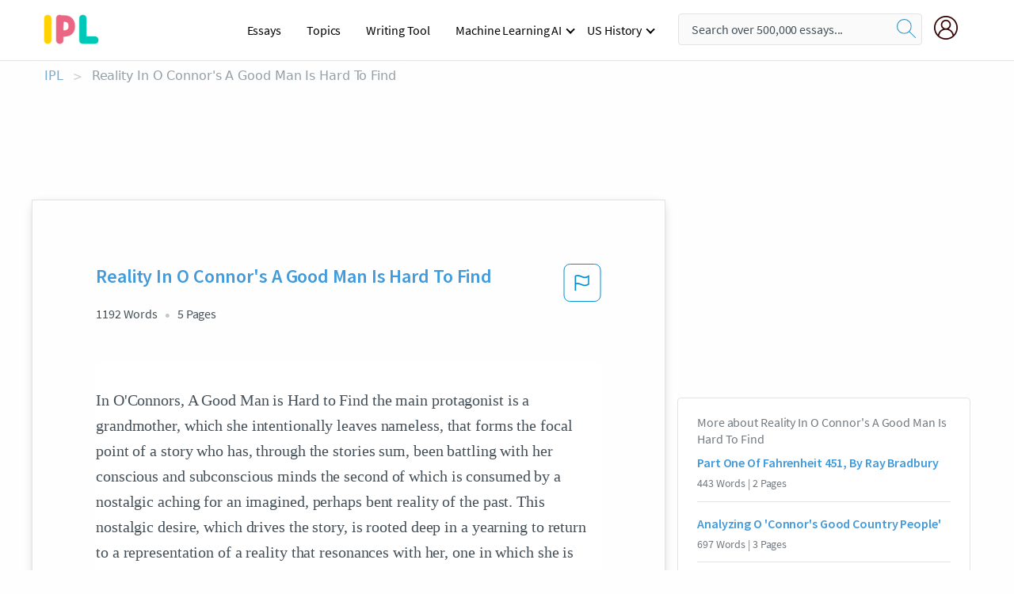

--- FILE ---
content_type: text/html; charset=UTF-8
request_url: https://www.ipl.org/essay/The-Subconscious-Mind-In-O-Connors-A-FCWZWB4XYNR
body_size: 2411
content:
<!DOCTYPE html>
<html lang="en">
<head>
    <meta charset="utf-8">
    <meta name="viewport" content="width=device-width, initial-scale=1">
    <title></title>
    <style>
        body {
            font-family: "Arial";
        }
    </style>
    <script type="text/javascript">
    window.awsWafCookieDomainList = ['monografias.com','cram.com','studymode.com','buenastareas.com','trabalhosfeitos.com','etudier.com','studentbrands.com','ipl.org','123helpme.com','termpaperwarehouse.com'];
    window.gokuProps = {
"key":"AQIDAHjcYu/GjX+QlghicBgQ/[base64]",
          "iv":"EkQVUAFWFAAAAwbe",
          "context":"Ji5RAz3bivxxEMcopAEvyn/nT+EkAPeGQYL59NIx3reRKqnWc3G/wkZezrcKHXSxg8f3QKHvUDA9ri40lF7+1L5fz2aSy96N/z/vtvlIptC2mokQSmjw6uFGPnVGQhlvKHrwwH5NLgPLhO/+jREUNRMbOII062OYb0ZHlBifKnEpGpDVvUCPvuKrJ7jiwU0EJScgTWM0CRKb/6b0iFZ4BYN6EJUnqcwbdmLR8PP2iaio/4T7mAPNpqlI+o6/lKn9ZZdmG3hv03sStAcXqI/Irh7GxeA3uh9nmy4j45jaOGw3+fz8PinYKABEFty+w5jrl1/M9C+1bSkpKQlUkUCRRkjHLE24CH57tMDshtlppTyWIZKg6ykSWlclJhWRicD68dsNJWRYNv5e41FnrTQu+oiaxoqzQTtgThscl1h1wR8gIN/AWQeaXo05C7OXVxUPkGX4JNVtdd/Cxlj8kYIBcR3rYjGuDu4xvKqNU6pizkyaTJxehK9/lwH00Y7C+B0GVJhEcOkHKrZjJvGlzg+9TCGWFapgB0V+VIkH96kFnzVCyEtB2GNxDAdwMGV/PvivPQZqaUPaLnb6iy8vgtCyEMMXx3bXwgCeGeF7/y0dh+7wzICaRVLNj24PvBJ8oMA8ux3zN/xCimhx0jE+/IGq/DAWmmFPclso2vKYkpz6Kke/TnN9PckpqY9oxF7Z0toT+gU+EJfkyNGnpwjUK+36IHiuXyS+ry77ljOq5bmPohc2nacIGBCsYqEykLDWRFDICkqPUfh8oByIBedY5XYLlcBLhtE9+uVh0a9C9g=="
};
    </script>
    <script src="https://ab840a5abf4d.9b6e7044.us-east-2.token.awswaf.com/ab840a5abf4d/b0f70ab89207/49b6e89255bb/challenge.js"></script>
</head>
<body>
    <div id="challenge-container"></div>
    <script type="text/javascript">
        AwsWafIntegration.saveReferrer();
        AwsWafIntegration.checkForceRefresh().then((forceRefresh) => {
            if (forceRefresh) {
                AwsWafIntegration.forceRefreshToken().then(() => {
                    window.location.reload(true);
                });
            } else {
                AwsWafIntegration.getToken().then(() => {
                    window.location.reload(true);
                });
            }
        });
    </script>
    <noscript>
        <h1>JavaScript is disabled</h1>
        In order to continue, we need to verify that you're not a robot.
        This requires JavaScript. Enable JavaScript and then reload the page.
    </noscript>
</body>
</html>

--- FILE ---
content_type: text/html; charset=utf-8
request_url: https://www.ipl.org/essay/The-Subconscious-Mind-In-O-Connors-A-FCWZWB4XYNR
body_size: 24806
content:
<!DOCTYPE html><html lang="en"><head><meta charSet="utf-8"/><meta name="viewport" content="width=device-width, initial-scale=1"/><link rel="preload" as="image" href="//assets.ipl.org/1.17/images/logos/ipl/logo-ipl.png"/><link rel="preload" as="image" href="//assets.ipl.org/1.17/images/icons/ipl/magnifying-glass.svg"/><link rel="preload" as="image" href="//assets.ipl.org/1.17/images/icons/user.png"/><link rel="preload" as="image" href="//assets.ipl.org/1.17/images/exitIntentModal/bulb.png"/><link rel="preload" as="image" href="//assets.ipl.org/1.17/images/exitIntentModal/close.png"/><link rel="preload" as="image" href="//assets.ipl.org/1.17/images/exitIntentModal/shield.png"/><link rel="preload" as="image" href="//assets.ipl.org/1.17/images/others/search.png"/><link rel="preload" as="image" href="//assets.ipl.org/1.17/images/exitIntentModal/search.png"/><link rel="stylesheet" href="/_next/static/css/275ed64cc4367444.css" data-precedence="next"/><link rel="stylesheet" href="/_next/static/css/d1010e730fb921b1.css" data-precedence="next"/><link rel="stylesheet" href="/_next/static/css/8584ffabdd5f8c16.css" data-precedence="next"/><link rel="stylesheet" href="/_next/static/css/9c19318485a4db35.css" data-precedence="next"/><link rel="stylesheet" href="/_next/static/css/bd5e8bc2e7c36d97.css" data-precedence="next"/><link rel="stylesheet" href="/_next/static/css/e4dccb509d93907a.css" data-precedence="next"/><link rel="preload" as="script" fetchPriority="low" href="/_next/static/chunks/webpack-417f1a94d57302c0.js"/><script src="/_next/static/chunks/fd9d1056-4b62698693dbfabc.js" async=""></script><script src="/_next/static/chunks/8762-8ad353e02bc2af3c.js" async=""></script><script src="/_next/static/chunks/main-app-f4796c898d921638.js" async=""></script><script src="/_next/static/chunks/3ff803c2-f0f7edafd4775fbe.js" async=""></script><script src="/_next/static/chunks/app/(essay)/essay/%5Bslug%5D/error-53b2f000131f2229.js" async=""></script><script src="/_next/static/chunks/app/(essay)/essay/%5Bslug%5D/not-found-d879a0942c99821b.js" async=""></script><script src="/_next/static/chunks/app/(essay)/error-69dfc0ff013e5bf5.js" async=""></script><script src="/_next/static/chunks/app/(essay)/essay/%5Bslug%5D/page-fe7c03fe3daa5a0f.js" async=""></script><script src="/_next/static/chunks/app/error-244b34cbf9e834f0.js" async=""></script><script src="/_next/static/chunks/4977-dce6ba04846f9cff.js" async=""></script><script src="/_next/static/chunks/app/layout-2040570caa53cf2f.js" async=""></script><script src="/_next/static/chunks/app/global-error-27218bf9570c0318.js" async=""></script><link rel="preload" href="https://cdn.cookielaw.org/consent/b0cd8d85-662e-4e9b-8eaf-21bfeb56b3d5/OtAutoBlock.js" as="script"/><link rel="preload" href="https://www.ipl.org/s/react-users-frontend/js/ruf-version.js" as="script"/><link rel="preload" href="/s2/js/funnel-client.js" as="script"/><link rel="preload" href="/s2/js/exitintent/exitintent.min.js" as="script"/><title>Reality In O Connor&#x27;s A Good Man Is Hard To Find | ipl.org</title><meta name="description" content="In O&#x27;Connors, A Good Man is Hard to Find the main protagonist is a grandmother, which she intentionally leaves nameless, that forms the focal point of a..."/><link rel="canonical" href="https://www.ipl.org/essay/The-Subconscious-Mind-In-O-Connors-A-FCWZWB4XYNR"/><meta name="next-size-adjust"/><script src="/_next/static/chunks/polyfills-42372ed130431b0a.js" noModule=""></script></head><body class="__className_e8ce0c"><script>(self.__next_s=self.__next_s||[]).push(["https://cdn.cookielaw.org/consent/b0cd8d85-662e-4e9b-8eaf-21bfeb56b3d5/OtAutoBlock.js",{}])</script><noscript><iframe src="//www.googletagmanager.com/ns.html?id=GTM-T86F369" height="0" width="0" style="display:none;visibility:hidden"></iframe></noscript><div class="flex flex-col justify-around min-h-[100vh]"><header class="header-splat"><div class="row header-row"><div class="columns large-1 medium-1 small-4 header-splat__columns mobile-flex"><label for="drop" class="nav-toggle"><span></span></label><a href="/" aria-label="ipl-logo-bg" class="show-for-large display-inline-block vert-align-middle full-height"><div class="header-splat__logo-container" style="background-image:url(//assets.ipl.org/1.17/images/logos/ipl/logo-ipl.png)"></div></a><div class="hide-for-large-up display-inline-block vert-align-middle full-height"><a href="/" class="cursorPointer" aria-label="ipl-logo"><img class="vert-center no-material-style" src="//assets.ipl.org/1.17/images/logos/ipl/logo-ipl.png" width="70" height="35" alt="ipl-logo"/></a></div></div><div class="columns large-6 medium-5 small-4 full-height header-navbar" style="visibility:hidden;width:180%!important"><div class="nav-container"><nav><input type="checkbox" id="drop"/><ul class="menu"><li><a href="/writing">Essays</a></li><li><a href="/topics">Topics</a></li><li><a href="/editor">Writing Tool</a></li><li><a href="/div/machine-learning-ai/">Machine Learning AI</a><input type="checkbox" id="drop-2"/><ul><li class="bordered"><a href="/div/chatgpt/">ChatGPT</a></li></ul></li><li><a href="#">US History</a><input type="checkbox" id="drop-2"/><ul><li class="bordered"><a href="/div/potus/">Presidents of the United States</a><input type="checkbox" id="drop-3"/><ul><li><a href="/div/potus/jrbiden.html ">Joseph Robinette Biden</a></li><li><a href="/div/potus/djtrump.html ">Donald Trump</a></li><li><a href="/div/potus/bhobama.html ">Barack Obama</a></li></ul></li><li class="bordered"><a href="/div/stateknow">US States</a><input type="checkbox" id="drop-4"/><ul><li><a href="/div/stateknow/popchart.html ">States Ranked by Size &amp; Population</a></li><li><a href="/div/stateknow/dates.html">States Ranked by Date</a></li></ul></li></ul></li></ul></nav></div></div><div class="columns large-12 medium-12 small-4 header-splat__search-box-container"><div class="d-flex"><div class="search-box header-splat__search-box header-splat__search-box--low search-box z-index-2" id="header__search-box"><form class="toggle-trigger" action="https://www.ipl.org/search" method="GET"><input type="text" class="search-box__input search-box__input--splat-header search-box__input--gray-bg " placeholder="Search over 500,000 essays..." name="query"/><button class="search-box__button search-box__button--splat-header" type="submit" aria-label="search"><div class="search-box__svg-cont"><img class="search-box__svg search-box__svg-middle no-material-style" src="//assets.ipl.org/1.17/images/icons/ipl/magnifying-glass.svg" alt="search" width="24px" height="24px"/></div></button></form></div><div class="header-splat__columns align-right user-account"><div class="header-splat__search-toggle-container" style="right:5rem"><i class="weight-500 icon icon-ui-24-search header-splat__icon-ui-24-search-toggle" id="header-splat__icon-ui-24-search-toggle"></i></div><a href="/dashboard" rel="nofollow" aria-label="My Account"><div class="burger full-height vert-align-middle display-inline-block cursorPointer position-relative"><div class="vert-center"><img class="no-material-style" width="30" height="30" src="//assets.ipl.org/1.17/images/icons/user.png" alt="user-icon"/></div></div></a></div></div></div></div></header><div class="ipl-main-container"><script data-ot-ignore="true" type="application/ld+json">
      {
        "@context": "https://schema.org",
        "@type": "Article",
        "headline": "Reality In O Connors A Good Man Is Hard To Find",
        "image": "//assets.ipl.org/1.17/images/logos/ipl/logo-ipl.png",
        "datePublished": "2020-06-22T16:41:01.000Z",
        "dateModified": "2021-02-01T10:55:22.000Z",
        "author": {
          "@type": "Organization",
          "name": "ipl.org"
        },
        "description": "In OConnors, A Good Man is Hard to Find the main protagonist is a grandmother, which she intentionally leaves nameless, that forms the focal point of a...",
        "isAccessibleForFree": "False",
        "hasPart":
          {
          "@type": "WebPage",
          "isAccessibleForFree": "False",
          "cssSelector" : ".paywall"
          }
      }
    </script><script>(self.__next_s=self.__next_s||[]).push([0,{"data-ot-ignore":true,"children":"window.dataLayer = window.dataLayer || [];\n        dataLayer.push({ \"environment\": \"production\" });\ndataLayer.push({ \"ga_enable_tracking\": \"true\" });\ndataLayer.push({ \"version\": \"1.0.27\" });\ndataLayer.push({ \"source_site_id\": 32 });\n","id":"envScript"}])</script><div class="row"><nav aria-label="breadcrumb" class="w-max"><ol aria-label="Breadcrumbs:" role="navigation" class="flex flex-wrap items-center w-full bg-opacity-60 py-2 px-4 rounded-md breadcrumbs justify-start bg-white"><li class="flex items-center text-blue-gray-900 antialiased font-sans text-sm font-normal leading-normal cursor-pointer transition-colors duration-300 hover:text-light-blue-500"><a href="/" class="opacity-60">IPL</a><span class="text-blue-gray-500 text-sm antialiased font-sans font-normal leading-normal mx-2 pointer-events-none select-none">&gt;</span></li><li class="flex items-center text-blue-gray-900 antialiased font-sans text-sm font-normal leading-normal cursor-pointer transition-colors duration-300 hover:text-light-blue-500"><span class="ash-gray capitalize">Reality In O Connor&#x27;s A Good Man Is Hard To Find</span></li></ol></nav></div><div id="essay_ad_top"></div><div id="exit-intent-modal" class="display-none"><div class="modal_container"><div class="main_exit-intent-modal"><div class="modal-union"><div class="polygon-icon"><img class="polygon" src="data:image/svg+xml,%3csvg%20width=&#x27;13&#x27;%20height=&#x27;22&#x27;%20viewBox=&#x27;0%200%2013%2022&#x27;%20fill=&#x27;none&#x27;%20xmlns=&#x27;http://www.w3.org/2000/svg&#x27;%3e%3cpath%20d=&#x27;M12.1404%2010.8799L0.140427%200.487579L0.140427%2021.2722L12.1404%2010.8799Z&#x27;%20fill=&#x27;%230280BE&#x27;/%3e%3c/svg%3e" alt="right-arrow"/></div><div class="main-frame-content"><div class="bulb"><img class="bulb-icon" src="//assets.ipl.org/1.17/images/exitIntentModal/bulb.png" alt="bulb-icon"/></div><div class="content"><h5 class="hading-tag">Wait a second!</h5><p class="description">More handpicked essays just for you.</p></div></div></div><div class="essay-modal-container"><div class="close-modal"><img class="close-icon" src="//assets.ipl.org/1.17/images/exitIntentModal/close.png" alt="close-icon"/></div><div class="essay-container"><div class="essay-content"><div class="vertical_line"></div><div class="box_content"><div class="essay-heading"><p class="title">Analytical thesis statement a good man is hard to find</p></div><div class="essay-link"><a href="/essay/Character-Analysis-A-Good-Man-Is-Hard-FCHYKPNUZV" class="button mobile_button">Read ESSAY 1</a></div></div></div><div class="essay-content"><div class="vertical_line"></div><div class="box_content"><div class="essay-heading"><p class="title">Analysis of a good man is hard to find b</p></div><div class="essay-link"><a href="/essay/A-Good-Man-Is-Hard-To-Find-F3PTCJLNFJ48R" class="button mobile_button">Read ESSAY 2</a></div></div></div><div class="essay-content"><div class="vertical_line"></div><div class="box_content"><div class="essay-heading"><p class="title">Analysis of a good man is hard to find b</p></div><div class="essay-link"><a href="/essay/Analysis-Of-A-Good-Man-Is-Hard-FKBELMHEACFR" class="button mobile_button">Read ESSAY 3</a></div></div></div></div><div class="essay display-none" modal-attribute="modal-2 modal-3"><div class="essay_content"><div class="shield"><img class="shield-icon" src="//assets.ipl.org/1.17/images/exitIntentModal/shield.png" alt="shield-img"/></div><p class="essay-descriptions"><strong>Don’t take our word for it </strong>- see why 10 million students trust us with their essay needs.</p></div><div class="trial-button display-none" modal-attribute="modal-2"><a href="https://www.ipl.org/plans" class="trial_button">Start your <span>$7 for 7 days</span> trial now!</a></div><form id="search" modal-attribute="modal-3" class="display-none" action="/search"><div class="input-search-box"><img class="input-search-icon" src="//assets.ipl.org/1.17/images/others/search.png" alt="search-img"/><input type="text" id="search-input" placeholder="Search for essays, topics or keywords…" name="query"/></div><button id="search-button"><img class="search-icon" src="//assets.ipl.org/1.17/images/exitIntentModal/search.png" alt="search-img"/><span>FIND MY ESSAY</span></button></form></div></div></div></div></div><div class="row essay-preview-block "><div class="columns large-8 paper-container paper-container--with-sidebar position-relative border-box-shadow margin-4 paper-container--with-sidebar"><div class="position-relative margin-4 text-xl"><div class="popup-funnel-modal" id="DivFunnelModal"></div><div id="essay-body-heading-details"><div class="flex justify-between"><h1 style="color:#419ad9" class="weight-700 heading-m heading-font">Reality In O Connor&#x27;s A Good Man Is Hard To Find</h1><button class="bg-transparent border-0 content-flag-color p-0 m-0 h-[49px] w-[48px] shadow-none outline-0 font-normal hover:shadow-none hover:outline-0 focus:shadow-none focus:outline-0"><svg width="48" height="49" viewBox="0 0 48 49" fill="none" xmlns="http://www.w3.org/2000/svg"><rect x="1" y="0.5" width="46" height="47.0413" rx="7.5" stroke="currentcolor"></rect><path d="M16.1668 34.0413H14.5V15.2062L14.9167 14.9561C17.667 13.206 20.2506 14.2061 22.7508 15.2062C25.5844 16.3729 28.168 17.373 31.5017 14.9561L32.8351 14.0394V26.1239L32.5018 26.3739C28.418 29.3742 25.0844 28.0408 22.0841 26.7906C19.9172 25.9572 18.0837 25.2071 16.1668 26.1239V34.0413ZM18.0837 24.0404C19.6672 24.0404 21.2507 24.6238 22.7508 25.2905C25.4177 26.3739 28.0013 27.374 31.1683 25.2905V17.2064C27.668 19.0399 24.751 17.8731 22.0841 16.7897C19.9172 15.9562 18.0837 15.2062 16.1668 16.1229V24.2904C16.8336 24.1237 17.417 24.0404 18.0837 24.0404Z" fill="currentcolor"></path></svg></button></div><div class="essay-details mb-12 text-base"><span class="text-m">1192<!-- --> Words</span><span class="text-m">5<!-- --> Pages</span></div></div><div style="color:#435059" class="relative flex flex-col bg-clip-border rounded-xl bg-white text-gray-700 paper-holder p-0 shadow-none"> <article class="text-l document__body padding-top-2 white-space--break-spaces break-word source-serif "><span className="document__preview text-l source-serif" key=0><p>In O&#39;Connors, A Good Man is Hard to Find the main protagonist is a grandmother, which she intentionally leaves nameless, that forms the focal point of a story who has, through the stories sum, been battling with her conscious and subconscious minds the second of which is consumed by a nostalgic aching for an imagined, perhaps bent reality of the past. This nostalgic desire, which drives the story, is rooted deep in a yearning to return to a representation of a reality that resonances with her, one in which she is important, one in which she easily fits, one in which she believes is perfect, one which will end the battle between her conscious and subconscious that rages within her.  This mental struggle ultimately changes her perception of reality<a data-fulldoc=/document/FCWZWB4XYNR class="document__middle white-space--normal source-serif text-l" rel="nofollow" style="cursor:pointer;white-space: normal;">
      <i>&hellip;show more content&hellip;</i>
   </a></p></span><span className="document__preview text-l source-serif" key=1><p class='text-ellipsis-after'>(O’Connor)<br />
The grandmas impression of solace is twisted by recollections and beliefs ruminating in her subliminal mind as she always searches for and sticks to signifiers that mirror the world she wants, one in which goodness as she would like to think still exist and can be characterized along certain lines that enable her to fit into it. This is the part of her struggle, the battle between her cognizant and intuitive personalities. As the story advances, nonetheless, the reader starts to comprehend that it&#39;s not goodness that has been consumed, but rather the thoughts against which the grandma has constantly characterized as goodness, leaving the grandma attempting to accommodate a perspective that does not reflect reality, which is a very serious situation, and which is eventually the wellspring of her torment. Along these lines, the agony from which the grandma looks for alleviation does not originate from the world, but rather from her view of it. This distortion of the grandmother’s perception, which ultimately leaves her and her <a href='/topics/family' class='brand-secondary'>family</a> stranded, is key in understanding a cognitive view of human nature and</p></span></article></div><div class="paper__gradient paper__gradient--bottom"></div><div class="center paper__cta"><a id="ShowMoreButton" class="button text-m" data-fulldoc="/document/FCWZWB4XYNR">Show More</a></div></div><div id="essay_ad_related"></div><div><div class="paper--related-separator"><span class="paper--related-separator-word">Related</span></div><section><div class="paper paper--related"><div id="essay-body-heading-details"><div class=""><a href="/essay/Part-One-Of-Fahrenheit-451-By-Ray-6E0C03A311C849FE"><h2 style="color:#419ad9" class="weight-700 heading-m heading-font">Part One Of Fahrenheit 451, By Ray Bradbury</h2></a></div><div class="paper--related__details"><span class="text-m">443<!-- --> Words</span> | <span class="text-m">2<!-- --> Pages</span></div></div><p class="m-0 text-l source-serif break-word text-ellipsis-after" style="color:#435059">This disturbing fact points out the sheer amount of violence in this society. Her uncle’s response validates that the amount of violence acts carried out has increased, perhaps by a significant amount. Because of the high number of violent acts that occur, the assumption that citizens in this society are less likely to have a consciousness can be made. This, in combination with the previous instance in the novel, reaffirms the idea that the people of this society are cruel and lack the consciousness which makes them</p><div class="paper__gradient paper__gradient--bottom"></div><div class="center paper__cta"><a class="button text-m" href="/essay/Part-One-Of-Fahrenheit-451-By-Ray-6E0C03A311C849FE">Read More</a></div></div><div class="paper paper--related"><div id="essay-body-heading-details"><div class=""><a href="/essay/Analyzing-O-Connors-Good-Country-People-41BD2A7747DAA784"><h2 style="color:#419ad9" class="weight-700 heading-m heading-font">Analyzing O &#x27;Connor&#x27;s Good Country People&#x27;</h2></a></div><div class="paper--related__details"><span class="text-m">697<!-- --> Words</span> | <span class="text-m">3<!-- --> Pages</span></div></div><p class="m-0 text-l source-serif break-word text-ellipsis-after" style="color:#435059">I read it over and over, from the start O’Connor’s use of describing the family in such a detail, their travel, she did a wonderful job by using so much details that I could feel if as I am part of the story. At the same time, these details have made it very hard to interpret the “A Good Man is Hard to Find” to one meaning. There is the disordered family, the old generation complaining about how things use to be good in old days. The selfish, self-centered grandmother and grandchildren, fathers who don't have much say in anything, the mention of the religious phrases. I had a better understanding of the story in a form of compartmentalization, for example, the family and their description as O’Connor puts it I can foresee how the trip is going to be.</p><div class="paper__gradient paper__gradient--bottom"></div><div class="center paper__cta"><a class="button text-m" href="/essay/Analyzing-O-Connors-Good-Country-People-41BD2A7747DAA784">Read More</a></div></div><div class="paper paper--related"><div id="essay-body-heading-details"><div class=""><a href="/essay/Summary-Of-Tyrese-Colemans-How-To-Sit-PJYFHU3KXU"><h2 style="color:#419ad9" class="weight-700 heading-m heading-font">The Role Of Women In Tyrese Coleman&#x27;s How To Sit</h2></a></div><div class="paper--related__details"><span class="text-m">978<!-- --> Words</span> | <span class="text-m">4<!-- --> Pages</span></div></div><p class="m-0 text-l source-serif break-word text-ellipsis-after" style="color:#435059">The grandmother displaces her ideas that sitting like that (legs crossed) is an indication of an imminent doom that her granddaughter will face, just like how her daughter, and herself came to be. How she has lived her life when she was younger, was something that she felt would most often than not become a pattern among women. The reality she has lived scared her, and was a victim of her circumstance. She felt that she didnt have the power to change her situation, and thus thats what she predicted upon her kin. The granddaughter as young as she is has her own eyes, budding paradigm and hope.</p><div class="paper__gradient paper__gradient--bottom"></div><div class="center paper__cta"><a class="button text-m" href="/essay/Summary-Of-Tyrese-Colemans-How-To-Sit-PJYFHU3KXU">Read More</a></div></div><div class="paper paper--related"><div id="essay-body-heading-details"><div class=""><a href="/essay/Gary-Soto-Behind-Grandmas-House-Analysis-FJSJ7SP3GYT"><h2 style="color:#419ad9" class="weight-700 heading-m heading-font">Gary Soto Behind Grandma&#x27;s House Analysis</h2></a></div><div class="paper--related__details"><span class="text-m">1042<!-- --> Words</span> | <span class="text-m">5<!-- --> Pages</span></div></div><p class="m-0 text-l source-serif break-word text-ellipsis-after" style="color:#435059">In his poem “Behind Grandma’s House,” Gary Soto details the life and daily routine of a somewhat masochistic ten year old boy as he kicks over trash cans, terrorizes cats, and drowns ant colonies with his own urine. In many ways the boy acts as any other boy his age would be expected to, but he tends to go further than most young boys with his actions and descriptions of how he feels. This extra violence and destructive tendency the narrator exhibits can lead the reader to believe that, rather than being a typical child, he strongly craves attention due to his circumstances, and he is willing to act out and act obscenely in order to receive that attention. 
	 Throughout the poem the narrator details all the things he does to prove how tough he is, many</p><div class="paper__gradient paper__gradient--bottom"></div><div class="center paper__cta"><a class="button text-m" href="/essay/Gary-Soto-Behind-Grandmas-House-Analysis-FJSJ7SP3GYT">Read More</a></div></div><div class="paper paper--related"><div id="essay-body-heading-details"><div class=""><a href="/essay/A-Good-Man-Is-Hard-To-Find-10F9BE45A39BCB46"><h2 style="color:#419ad9" class="weight-700 heading-m heading-font">A Good Man Is Hard To Find By Flannery O Connor</h2></a></div><div class="paper--related__details"><span class="text-m">1051<!-- --> Words</span> | <span class="text-m">5<!-- --> Pages</span></div></div><p class="m-0 text-l source-serif break-word text-ellipsis-after" style="color:#435059">In Flannery O'Connor's short story "A Good Man is Hard to Find" contains situational irony. This story, as in most of O'Connor's stories, the irony being a tool that is used throughout all her writings to illustrate the central conflict. Thus O'Connor's tool had not been in the story "A Good Man is Hard to Find" she uses the irony to paint the picture of the transitioning interaction between the main characters, The Misfit and the grandmother.  It is my contention that in the story " A Good Man Is Hard to Find," took the role of highlighting how the fear of death seems to change a person's character for the better. The irony functions as a conduit for the reader to reflect on their personal character by relating to the changes in the grandmother</p><div class="paper__gradient paper__gradient--bottom"></div><div class="center paper__cta"><a class="button text-m" href="/essay/A-Good-Man-Is-Hard-To-Find-10F9BE45A39BCB46">Read More</a></div></div><div class="paper paper--related"><div id="essay-body-heading-details"><div class=""><a href="/essay/Analysis-Of-A-Good-Man-Is-Hard-FK8HHESJF6"><h2 style="color:#419ad9" class="weight-700 heading-m heading-font">Analysis Of A Good Man Is Hard To Find By Flannery O Connor</h2></a></div><div class="paper--related__details"><span class="text-m">1371<!-- --> Words</span> | <span class="text-m">6<!-- --> Pages</span></div></div><p class="m-0 text-l source-serif break-word text-ellipsis-after" style="color:#435059">In the 1953 short story titled “A Good Man is Hard to Find” by Flannery O’Connor, readers are given a glimpse of what the end of the story may look like through use of foreshadowing, symbolism, and other literary techniques. Although the story looks to be an innocent story of a family who travels to Florida for vacation at the start of it, readers soon find out that the story has a darker twist to it. This family trip turns violent and this gruesome ending can easily represent the violence taking place in America during the time this story was written by O’Connor and even today. 

             The short story starts off with a family of six- parents, a grandmother, and three children-</p><div class="paper__gradient paper__gradient--bottom"></div><div class="center paper__cta"><a class="button text-m" href="/essay/Analysis-Of-A-Good-Man-Is-Hard-FK8HHESJF6">Read More</a></div></div><div class="paper paper--related"><div id="essay-body-heading-details"><div class=""><a href="/essay/Eudora-Weltys-Why-I-Live-At-The-FCXZVV3K5U"><h2 style="color:#419ad9" class="weight-700 heading-m heading-font">Analysis Of Eudora Welty&#x27;s Why I Live At The P. O</h2></a></div><div class="paper--related__details"><span class="text-m">750<!-- --> Words</span> | <span class="text-m">3<!-- --> Pages</span></div></div><p class="m-0 text-l source-serif break-word text-ellipsis-after" style="color:#435059">The slanted viewpoint of sister contributes to the story through her need for personal attention, the empathy the reader has for sister, and the inaccurate representation of the entire story. 
 From the beginning of the story, sister’s need for attention is apparent. She is disgusted that</p><div class="paper__gradient paper__gradient--bottom"></div><div class="center paper__cta"><a class="button text-m" href="/essay/Eudora-Weltys-Why-I-Live-At-The-FCXZVV3K5U">Read More</a></div></div><div class="paper paper--related"><div id="essay-body-heading-details"><div class=""><a href="/essay/Distortion-In-A-Good-Man-Is-Hard-FKFCRJY36J4DR"><h2 style="color:#419ad9" class="weight-700 heading-m heading-font">Distortion In A Good Man Is Hard To Find</h2></a></div><div class="paper--related__details"><span class="text-m">1466<!-- --> Words</span> | <span class="text-m">6<!-- --> Pages</span></div></div><p class="m-0 text-l source-serif break-word text-ellipsis-after" style="color:#435059">The short story “A Good Man is Hard to Find” is revolved around many distortions that the author O’Connor creates to build meaning within the story. The novel presents characters that are characterized through many different symbols that result in an uncanny feeling for the reader. O’Connor’s “place” is the distortion in the story that causes conflict, creating the uncanny feeling in the story. O’Connor’s “place” also represents a different variety of symbols, creating the necessary meaning of the psychological realism. O’Connor utilizes distortion to create meaning in the story within her characters who represent the conflicts within the Catholic Church and dramatizes it with a complicated sense of humor.</p><div class="paper__gradient paper__gradient--bottom"></div><div class="center paper__cta"><a class="button text-m" href="/essay/Distortion-In-A-Good-Man-Is-Hard-FKFCRJY36J4DR">Read More</a></div></div><div class="paper paper--related"><div id="essay-body-heading-details"><div class=""><a href="/essay/Flannery-O-Connor-Research-Paper-P36PJY7ENDVV"><h2 style="color:#419ad9" class="weight-700 heading-m heading-font">Flannery O Connor Research Paper</h2></a></div><div class="paper--related__details"><span class="text-m">1321<!-- --> Words</span> | <span class="text-m">6<!-- --> Pages</span></div></div><p class="m-0 text-l source-serif break-word text-ellipsis-after" style="color:#435059">One of O’Conner acclaimed work is “A Good Man is Hard to Find.”  A family plans a vacation to Florida, but the Grandmother suggests to go to Tennessee, the place she grew up, instead because a serial killer, The Misfit, is in the loose headed to Florida. The family dismisses the Grandmother attempt and embark on a trip to Florida. The Grandmother, using her cunning ability, convinces the family to take a detour to visit an old house "with treasure". The family listens and heads toward the old house.</p><div class="paper__gradient paper__gradient--bottom"></div><div class="center paper__cta"><a class="button text-m" href="/essay/Flannery-O-Connor-Research-Paper-P36PJY7ENDVV">Read More</a></div></div><div class="paper paper--related"><div id="essay-body-heading-details"><div class=""><a href="/essay/A-Good-Man-Is-Hard-To-Find-FJXK4XUZT"><h2 style="color:#419ad9" class="weight-700 heading-m heading-font">A Good Man Is Hard To Find Selfishness Essay</h2></a></div><div class="paper--related__details"><span class="text-m">1559<!-- --> Words</span> | <span class="text-m">7<!-- --> Pages</span></div></div><p class="m-0 text-l source-serif break-word text-ellipsis-after" style="color:#435059">It is the grandmother’s selfishness that leads to the death of her family. The short story “A good Man is Hard to Find” teaches us that nothing good come from being selfish.  
	Being selfish has plenty of consequences. One of them is that when you are selfish you or your loved once suffer. In the short story by O’Connor, the grandmother’s selfishness leads to the death of her family.</p><div class="paper__gradient paper__gradient--bottom"></div><div class="center paper__cta"><a class="button text-m" href="/essay/A-Good-Man-Is-Hard-To-Find-FJXK4XUZT">Read More</a></div></div><div class="paper paper--related"><div id="essay-body-heading-details"><div class=""><a href="/essay/Redemption-In-Flannery-O-Connors-A-Good-PCVCJXE2SU"><h2 style="color:#419ad9" class="weight-700 heading-m heading-font">Redemption In Flannery O Connor&#x27;s A Good Man Is Hard To Find</h2></a></div><div class="paper--related__details"><span class="text-m">946<!-- --> Words</span> | <span class="text-m">4<!-- --> Pages</span></div></div><p class="m-0 text-l source-serif break-word text-ellipsis-after" style="color:#435059">Redemption is the act of being saved from acts of evil and sin.  The debate of whether human nature is redeemable or not has been one to plaque religious scholars. In Flannery O’Connor’s “A Good Man is Hard to Find”, this question continues in the interactions between the characters; the most notable being the Grandmother of a rather horrible family and the Misfit, a murderer. While on a road trip, these two characters’ paths collide and lead to a rather unfortunate end where the Grandmother and her family are killed. While many readers believe the ending creates and overall negative tone of the story, some believe that there is a hope for redemption; the story’s author O’Connor who is a devoted Catholic included.</p><div class="paper__gradient paper__gradient--bottom"></div><div class="center paper__cta"><a class="button text-m" href="/essay/Redemption-In-Flannery-O-Connors-A-Good-PCVCJXE2SU">Read More</a></div></div><div class="paper paper--related"><div id="essay-body-heading-details"><div class=""><a href="/essay/Compare-And-Contrast-In-Response-To-Executive-BE2FB822E9E23837"><h2 style="color:#419ad9" class="weight-700 heading-m heading-font">Compare And Contrast In Response To Executive Order 906 And Mericans</h2></a></div><div class="paper--related__details"><span class="text-m">656<!-- --> Words</span> | <span class="text-m">3<!-- --> Pages</span></div></div><p class="m-0 text-l source-serif break-word text-ellipsis-after" style="color:#435059">The author uses the emotions of both the narrator and the grandmother to show their different opinions on how they see their identities. “The awful grandmother knits the names of the people who have died and of the people who are still alive into one long prayer fringed with the grandchildren born in that barbaric country with its</p><div class="paper__gradient paper__gradient--bottom"></div><div class="center paper__cta"><a class="button text-m" href="/essay/Compare-And-Contrast-In-Response-To-Executive-BE2FB822E9E23837">Read More</a></div></div><div class="paper paper--related"><div id="essay-body-heading-details"><div class=""><a href="/essay/The-Grandmother-And-The-Misfits-A-Good-PCUWJN5Z2R"><h2 style="color:#419ad9" class="weight-700 heading-m heading-font">The Grandmother And The Misfit&#x27;s A Good Man Is Hard To Find</h2></a></div><div class="paper--related__details"><span class="text-m">1601<!-- --> Words</span> | <span class="text-m">7<!-- --> Pages</span></div></div><p class="m-0 text-l source-serif break-word text-ellipsis-after" style="color:#435059">The grandmother uses Jesus as a scapegoat to show how she is a child of God while the Misfit tells of how he really perceives Jesus and that there is no justification of his actions. In the event of the car accident, the Grandmother was left with a physical crisis that quickly showed as her family was sent off into the woods to be killed one by one. This soon transitioned to a spiritual crisis both between the Grandmother and the Misfit as she uses Jesus's name to try and escape her fate. This spiritual crisis leads the characters to express their personal conception of reality and how they perceive the revelation of the situation that they are in. The Grandmother has a sense that reality should revolve around her and that she should manipulate tools such as religion to benefit her outcome.</p><div class="paper__gradient paper__gradient--bottom"></div><div class="center paper__cta"><a class="button text-m" href="/essay/The-Grandmother-And-The-Misfits-A-Good-PCUWJN5Z2R">Read More</a></div></div><div class="paper paper--related"><div id="essay-body-heading-details"><div class=""><a href="/essay/A-Good-Man-Is-Hard-To-Find-FCX89LYTYV"><h2 style="color:#419ad9" class="weight-700 heading-m heading-font">A Good Man Is Hard To Find Grandmother Character Analysis</h2></a></div><div class="paper--related__details"><span class="text-m">1743<!-- --> Words</span> | <span class="text-m">7<!-- --> Pages</span></div></div><p class="m-0 text-l source-serif break-word text-ellipsis-after" style="color:#435059">The Role of Family in “A Good Man is Hard to Find”
 “A Good Man is Hard to Find”, written by Flannery O’Connor is a short story that brings out mystery and cruelty.  Manipulation plays a big role  in this story by the grandmother. She tends to manipulate her family and tends to get her way by playing with them. Although the author wanted to give many perspectives of the grandmother, we as reader got our own views of her.</p><div class="paper__gradient paper__gradient--bottom"></div><div class="center paper__cta"><a class="button text-m" href="/essay/A-Good-Man-Is-Hard-To-Find-FCX89LYTYV">Read More</a></div></div><div class="paper paper--related"><div id="essay-body-heading-details"><div class=""><a href="/essay/Symbolism-In-A-Good-Man-Is-Hard-FK5CKCJK6J48R"><h2 style="color:#419ad9" class="weight-700 heading-m heading-font">Symbolism In A Good Man Is Hard To Find</h2></a></div><div class="paper--related__details"><span class="text-m">1254<!-- --> Words</span> | <span class="text-m">6<!-- --> Pages</span></div></div><p class="m-0 text-l source-serif break-word text-ellipsis-after" style="color:#435059">In Flannery O’Connor’s “A Good Man is Hard to Find,” she uses writing skills such as symbolism and imagery to get across her different themes to the reader’s with plenty of room for self-interpretation. Though O’Connor’s work could be defined as cynical, she does an excellent job of writing in the third person with her uncomplicated structure of sentences leaving plenty of room for her character 's thoughts, feelings, and actions to get across the realism of our world. 
"A Good Man is Hard to Find" is a battle between a grandmother with a rather artificial sense of goodness, and a criminal who symbolizes evil. The grandmother treats goodness as having good manners, and coming from a family of higher class, but at the end of the story comes to</p><div class="paper__gradient paper__gradient--bottom"></div><div class="center paper__cta"><a class="button text-m" href="/essay/Symbolism-In-A-Good-Man-Is-Hard-FK5CKCJK6J48R">Read More</a></div></div></section></div></div><div><div class="columns large-4 hide-for-medium-only hide-for-small-only height-auto"><div id="essay_ad_sidebar"></div><div class="card card--sidebar-nav no-border "><div class="card--sidebar-nav__section"><h2 class="heading-xs card--sidebar-nav__heading mid-gray weight-500 margin-2">More about <!-- -->Reality In O Connor&#x27;s A Good Man Is Hard To Find</h2><ul class="card--sidebar-nav__list"><li id="sidebar-nav0" class="card--sidebar-nav__list-item card--sidebar-nav__list-item--separators"><a href="/essay/Part-One-Of-Fahrenheit-451-By-Ray-6E0C03A311C849FE"><h3 class="card--sidebar-nav__linkg heading-xs brand-secondary weight-700">Part One Of Fahrenheit 451, By Ray Bradbury</h3></a><span class="text-s mid-gray margin-1 display-block">443<!-- --> Words | <!-- -->2<!-- --> Pages</span></li><li id="sidebar-nav1" class="card--sidebar-nav__list-item card--sidebar-nav__list-item--separators"><a href="/essay/Analyzing-O-Connors-Good-Country-People-41BD2A7747DAA784"><h3 class="card--sidebar-nav__linkg heading-xs brand-secondary weight-700">Analyzing O &#x27;Connor&#x27;s Good Country People&#x27;</h3></a><span class="text-s mid-gray margin-1 display-block">697<!-- --> Words | <!-- -->3<!-- --> Pages</span></li><li id="sidebar-nav2" class="card--sidebar-nav__list-item card--sidebar-nav__list-item--separators"><a href="/essay/Summary-Of-Tyrese-Colemans-How-To-Sit-PJYFHU3KXU"><h3 class="card--sidebar-nav__linkg heading-xs brand-secondary weight-700">The Role Of Women In Tyrese Coleman&#x27;s How To Sit</h3></a><span class="text-s mid-gray margin-1 display-block">978<!-- --> Words | <!-- -->4<!-- --> Pages</span></li><li id="sidebar-nav3" class="card--sidebar-nav__list-item card--sidebar-nav__list-item--separators"><a href="/essay/Gary-Soto-Behind-Grandmas-House-Analysis-FJSJ7SP3GYT"><h3 class="card--sidebar-nav__linkg heading-xs brand-secondary weight-700">Gary Soto Behind Grandma&#x27;s House Analysis</h3></a><span class="text-s mid-gray margin-1 display-block">1042<!-- --> Words | <!-- -->5<!-- --> Pages</span></li><li id="sidebar-nav4" class="card--sidebar-nav__list-item card--sidebar-nav__list-item--separators"><a href="/essay/A-Good-Man-Is-Hard-To-Find-10F9BE45A39BCB46"><h3 class="card--sidebar-nav__linkg heading-xs brand-secondary weight-700">A Good Man Is Hard To Find By Flannery O Connor</h3></a><span class="text-s mid-gray margin-1 display-block">1051<!-- --> Words | <!-- -->5<!-- --> Pages</span></li><li id="sidebar-nav5" class="card--sidebar-nav__list-item card--sidebar-nav__list-item--separators"><a href="/essay/Analysis-Of-A-Good-Man-Is-Hard-FK8HHESJF6"><h3 class="card--sidebar-nav__linkg heading-xs brand-secondary weight-700">Analysis Of A Good Man Is Hard To Find By Flannery O Connor</h3></a><span class="text-s mid-gray margin-1 display-block">1371<!-- --> Words | <!-- -->6<!-- --> Pages</span></li><li id="sidebar-nav6" class="card--sidebar-nav__list-item card--sidebar-nav__list-item--separators"><a href="/essay/Eudora-Weltys-Why-I-Live-At-The-FCXZVV3K5U"><h3 class="card--sidebar-nav__linkg heading-xs brand-secondary weight-700">Analysis Of Eudora Welty&#x27;s Why I Live At The P. O</h3></a><span class="text-s mid-gray margin-1 display-block">750<!-- --> Words | <!-- -->3<!-- --> Pages</span></li><li id="sidebar-nav7" class="card--sidebar-nav__list-item card--sidebar-nav__list-item--separators"><a href="/essay/Distortion-In-A-Good-Man-Is-Hard-FKFCRJY36J4DR"><h3 class="card--sidebar-nav__linkg heading-xs brand-secondary weight-700">Distortion In A Good Man Is Hard To Find</h3></a><span class="text-s mid-gray margin-1 display-block">1466<!-- --> Words | <!-- -->6<!-- --> Pages</span></li><li id="sidebar-nav8" class="card--sidebar-nav__list-item card--sidebar-nav__list-item--separators"><a href="/essay/Flannery-O-Connor-Research-Paper-P36PJY7ENDVV"><h3 class="card--sidebar-nav__linkg heading-xs brand-secondary weight-700">Flannery O Connor Research Paper</h3></a><span class="text-s mid-gray margin-1 display-block">1321<!-- --> Words | <!-- -->6<!-- --> Pages</span></li><li id="sidebar-nav9" class="card--sidebar-nav__list-item card--sidebar-nav__list-item--separators"><a href="/essay/A-Good-Man-Is-Hard-To-Find-FJXK4XUZT"><h3 class="card--sidebar-nav__linkg heading-xs brand-secondary weight-700">A Good Man Is Hard To Find Selfishness Essay</h3></a><span class="text-s mid-gray margin-1 display-block">1559<!-- --> Words | <!-- -->7<!-- --> Pages</span></li><li id="sidebar-nav10" class="card--sidebar-nav__list-item card--sidebar-nav__list-item--separators"><a href="/essay/Redemption-In-Flannery-O-Connors-A-Good-PCVCJXE2SU"><h3 class="card--sidebar-nav__linkg heading-xs brand-secondary weight-700">Redemption In Flannery O Connor&#x27;s A Good Man Is Hard To Find</h3></a><span class="text-s mid-gray margin-1 display-block">946<!-- --> Words | <!-- -->4<!-- --> Pages</span></li><li id="sidebar-nav11" class="card--sidebar-nav__list-item card--sidebar-nav__list-item--separators"><a href="/essay/Compare-And-Contrast-In-Response-To-Executive-BE2FB822E9E23837"><h3 class="card--sidebar-nav__linkg heading-xs brand-secondary weight-700">Compare And Contrast In Response To Executive Order 906 And Mericans</h3></a><span class="text-s mid-gray margin-1 display-block">656<!-- --> Words | <!-- -->3<!-- --> Pages</span></li><li id="sidebar-nav12" class="card--sidebar-nav__list-item card--sidebar-nav__list-item--separators"><a href="/essay/The-Grandmother-And-The-Misfits-A-Good-PCUWJN5Z2R"><h3 class="card--sidebar-nav__linkg heading-xs brand-secondary weight-700">The Grandmother And The Misfit&#x27;s A Good Man Is Hard To Find</h3></a><span class="text-s mid-gray margin-1 display-block">1601<!-- --> Words | <!-- -->7<!-- --> Pages</span></li><li id="sidebar-nav13" class="card--sidebar-nav__list-item card--sidebar-nav__list-item--separators"><a href="/essay/A-Good-Man-Is-Hard-To-Find-FCX89LYTYV"><h3 class="card--sidebar-nav__linkg heading-xs brand-secondary weight-700">A Good Man Is Hard To Find Grandmother Character Analysis</h3></a><span class="text-s mid-gray margin-1 display-block">1743<!-- --> Words | <!-- -->7<!-- --> Pages</span></li><li id="sidebar-nav14" class="card--sidebar-nav__list-item card--sidebar-nav__list-item--separators"><a href="/essay/Symbolism-In-A-Good-Man-Is-Hard-FK5CKCJK6J48R"><h3 class="card--sidebar-nav__linkg heading-xs brand-secondary weight-700">Symbolism In A Good Man Is Hard To Find</h3></a><span class="text-s mid-gray margin-1 display-block">1254<!-- --> Words | <!-- -->6<!-- --> Pages</span></li></ul></div></div><div id="essay_ad_sidebar_1"></div></div></div></div><div class="row columns"><section class="section no-padding padding-bottom-1 no-border--bottom "><div class="container"><div class="row padding-top-1 margin-1"><div class="small-12 columns"><h3 class="heading-m  black weight-500" id="show-related-topics-link">Related Topics</h3></div></div><div class="row" id="related-topics-container"><div class="columns large-10 columns-small-1 columns-medium-1 columns-large-2" id="popular-tags-visible"><ul><li class="tag-block__li--link margin-1"><a href="/topics/family" title="Family" class="brand-secondary brand-primary--hover">Family</a></li><li class="tag-block__li--link margin-1"><a href="/topics/love" title="Love" class="brand-secondary brand-primary--hover">Love</a></li><li class="tag-block__li--link margin-1"><a href="/topics/marriage" title="Marriage" class="brand-secondary brand-primary--hover">Marriage</a></li><li class="tag-block__li--link margin-1"><a href="/topics/woman" title="Woman" class="brand-secondary brand-primary--hover">Woman</a></li><li class="tag-block__li--link margin-1"><a href="/topics/wife" title="Wife" class="brand-secondary brand-primary--hover">Wife</a></li><li class="tag-block__li--link margin-1"><a href="/topics/fiction" title="Fiction" class="brand-secondary brand-primary--hover">Fiction</a></li></ul></div></div></div></section></div><a href="https://www.ipl.org/content/access" rel="nofollow"></a><div class="button--extra_container show-for-small-only "><a href="/document/FCWZWB4XYNR" class="button--extra">Open Document</a></div></div><footer class="section--footer bg-[#1d2226] mt-auto text-white w-full bottom-0 py-8" style="font-family:&quot;Open Sans&quot;,sans-serif"><div class="max-w-[75rem] mx-auto"><div class="mx-auto flex flex-wrap text-lg"><div class="w-full md:w-1/4 p-4 "><div class="uppercase tracking-[0.125em] font-semibold mb-4 text-base">Company</div><ul><li class="text-base leading-[1.75em]"><a class="text-[#737a80]" href="/about-us/privacy">About Us</a></li><li class="text-base leading-[1.75em]"><a class="text-[#737a80]" href="/about-us/contact">Contact</a></li></ul></div><div class="w-full md:w-1/3 p-4"><div class="uppercase tracking-[0.125em] font-semibold mb-4 text-base">Legal</div><ul><li class="text-base text-[#737a80] leading-[1.75em] undefined"><a href="https://www.learneo.com/legal/copyright-policy" target="_blank" rel="nofollow" class="text-[#737a80] ">Copyright Policy</a></li><li class="text-base text-[#737a80] leading-[1.75em] undefined"><a href="https://www.learneo.com/legal/community-guidelines" target="_blank" rel="nofollow" class="text-[#737a80] ">Community Guidelines</a></li><li class="text-base text-[#737a80] leading-[1.75em] undefined"><a href="https://www.learneo.com/legal/honor-code" target="_blank" rel="nofollow" class="text-[#737a80] ">Our Honor Code</a></li><li class="text-base text-[#737a80] leading-[1.75em] undefined"><a href="https://www.learneo.com/legal/privacy-policy" target="_blank" rel="nofollow" class="text-[#737a80] ">Privacy Policy</a></li><li class="text-base text-[#737a80] leading-[1.75em] undefined"><a href="/about-us/terms" target="_self" rel="" class="text-[#737a80] ">Service Terms</a></li><li class="text-base text-[#737a80] leading-[1.75em] cursor-pointer ot-sdk-show-settings"></li></ul></div><div class="w-full md:w-1/3 p-4 text-center flex justify-start md:justify-end"><a href="/"><img alt="Logo" loading="lazy" width="69" height="69" decoding="async" data-nimg="1" class="mx-auto md:mx-0" style="color:transparent" src="//assets.ipl.org/1.17/images/logos/ipl/logo-ipl.svg"/></a></div></div><div class="border-t text-[#737a80] border-gray-300 pt-8 md:text-left text-center"><p>Copyright © 2024 IPL.org All rights reserved.</p></div></div></footer></div><script src="/_next/static/chunks/webpack-417f1a94d57302c0.js" async=""></script><script>(self.__next_f=self.__next_f||[]).push([0]);self.__next_f.push([2,null])</script><script>self.__next_f.push([1,"1:HL[\"/_next/static/media/e4af272ccee01ff0-s.p.woff2\",\"font\",{\"crossOrigin\":\"\",\"type\":\"font/woff2\"}]\n2:HL[\"/_next/static/css/275ed64cc4367444.css\",\"style\"]\n3:HL[\"/_next/static/css/d1010e730fb921b1.css\",\"style\"]\n4:HL[\"/_next/static/css/8584ffabdd5f8c16.css\",\"style\"]\n5:HL[\"/_next/static/css/9c19318485a4db35.css\",\"style\"]\n6:HL[\"/_next/static/css/bd5e8bc2e7c36d97.css\",\"style\"]\n7:HL[\"/_next/static/css/e4dccb509d93907a.css\",\"style\"]\n"])</script><script>self.__next_f.push([1,"8:I[2846,[],\"\"]\nb:I[4707,[],\"\"]\nd:I[9631,[\"6092\",\"static/chunks/3ff803c2-f0f7edafd4775fbe.js\",\"3549\",\"static/chunks/app/(essay)/essay/%5Bslug%5D/error-53b2f000131f2229.js\"],\"default\"]\ne:I[6423,[],\"\"]\nf:I[1916,[\"6092\",\"static/chunks/3ff803c2-f0f7edafd4775fbe.js\",\"2736\",\"static/chunks/app/(essay)/essay/%5Bslug%5D/not-found-d879a0942c99821b.js\"],\"ErrorPageIPL\"]\n10:I[2154,[\"7545\",\"static/chunks/app/(essay)/error-69dfc0ff013e5bf5.js\"],\"default\"]\n11:I[8003,[\"6092\",\"static/chunks/3ff803c2-f0f7edafd4775fbe.js\",\"31\",\"static/chunks/app/(essay)/essay/%5Bslug%5D/page-fe7c03fe3daa5a0f.js\"],\"\"]\n12:I[1916,[\"6092\",\"static/chunks/3ff803c2-f0f7edafd4775fbe.js\",\"2736\",\"static/chunks/app/(essay)/essay/%5Bslug%5D/not-found-d879a0942c99821b.js\"],\"HeaderWithMenu\"]\n13:I[3490,[\"7601\",\"static/chunks/app/error-244b34cbf9e834f0.js\"],\"default\"]\n14:I[5878,[\"6092\",\"static/chunks/3ff803c2-f0f7edafd4775fbe.js\",\"4977\",\"static/chunks/4977-dce6ba04846f9cff.js\",\"3185\",\"static/chunks/app/layout-2040570caa53cf2f.js\"],\"Image\"]\n16:I[4879,[\"6470\",\"static/chunks/app/global-error-27218bf9570c0318.js\"],\"default\"]\nc:[\"slug\",\"The-Subconscious-Mind-In-O-Connors-A-FCWZWB4XYNR\",\"d\"]\n17:[]\n"])</script><script>self.__next_f.push([1,"0:[\"$\",\"$L8\",null,{\"buildId\":\"LugsWnUYv2bsG1Oguf-k6\",\"assetPrefix\":\"\",\"urlParts\":[\"\",\"essay\",\"The-Subconscious-Mind-In-O-Connors-A-FCWZWB4XYNR\"],\"initialTree\":[\"\",{\"children\":[\"(essay)\",{\"children\":[\"essay\",{\"children\":[[\"slug\",\"The-Subconscious-Mind-In-O-Connors-A-FCWZWB4XYNR\",\"d\"],{\"children\":[\"__PAGE__\",{}]}]}]}]},\"$undefined\",\"$undefined\",true],\"initialSeedData\":[\"\",{\"children\":[\"(essay)\",{\"children\":[\"essay\",{\"children\":[[\"slug\",\"The-Subconscious-Mind-In-O-Connors-A-FCWZWB4XYNR\",\"d\"],{\"children\":[\"__PAGE__\",{},[[\"$L9\",\"$La\",[[\"$\",\"link\",\"0\",{\"rel\":\"stylesheet\",\"href\":\"/_next/static/css/8584ffabdd5f8c16.css\",\"precedence\":\"next\",\"crossOrigin\":\"$undefined\"}],[\"$\",\"link\",\"1\",{\"rel\":\"stylesheet\",\"href\":\"/_next/static/css/9c19318485a4db35.css\",\"precedence\":\"next\",\"crossOrigin\":\"$undefined\"}],[\"$\",\"link\",\"2\",{\"rel\":\"stylesheet\",\"href\":\"/_next/static/css/bd5e8bc2e7c36d97.css\",\"precedence\":\"next\",\"crossOrigin\":\"$undefined\"}],[\"$\",\"link\",\"3\",{\"rel\":\"stylesheet\",\"href\":\"/_next/static/css/e4dccb509d93907a.css\",\"precedence\":\"next\",\"crossOrigin\":\"$undefined\"}]]],null],null]},[null,[\"$\",\"$Lb\",null,{\"parallelRouterKey\":\"children\",\"segmentPath\":[\"children\",\"(essay)\",\"children\",\"essay\",\"children\",\"$c\",\"children\"],\"error\":\"$d\",\"errorStyles\":[[\"$\",\"link\",\"0\",{\"rel\":\"stylesheet\",\"href\":\"/_next/static/css/9c19318485a4db35.css\",\"precedence\":\"next\",\"crossOrigin\":\"$undefined\"}],[\"$\",\"link\",\"1\",{\"rel\":\"stylesheet\",\"href\":\"/_next/static/css/bd5e8bc2e7c36d97.css\",\"precedence\":\"next\",\"crossOrigin\":\"$undefined\"}]],\"errorScripts\":[],\"template\":[\"$\",\"$Le\",null,{}],\"templateStyles\":\"$undefined\",\"templateScripts\":\"$undefined\",\"notFound\":[\"$\",\"$Lf\",null,{\"title\":\"404\",\"description\":\"The page you're looking for isn't here.\"}],\"notFoundStyles\":[[\"$\",\"link\",\"0\",{\"rel\":\"stylesheet\",\"href\":\"/_next/static/css/9c19318485a4db35.css\",\"precedence\":\"next\",\"crossOrigin\":\"$undefined\"}],[\"$\",\"link\",\"1\",{\"rel\":\"stylesheet\",\"href\":\"/_next/static/css/bd5e8bc2e7c36d97.css\",\"precedence\":\"next\",\"crossOrigin\":\"$undefined\"}]]}]],null]},[null,[\"$\",\"$Lb\",null,{\"parallelRouterKey\":\"children\",\"segmentPath\":[\"children\",\"(essay)\",\"children\",\"essay\",\"children\"],\"error\":\"$undefined\",\"errorStyles\":\"$undefined\",\"errorScripts\":\"$undefined\",\"template\":[\"$\",\"$Le\",null,{}],\"templateStyles\":\"$undefined\",\"templateScripts\":\"$undefined\",\"notFound\":\"$undefined\",\"notFoundStyles\":\"$undefined\"}]],null]},[null,[\"$\",\"$Lb\",null,{\"parallelRouterKey\":\"children\",\"segmentPath\":[\"children\",\"(essay)\",\"children\"],\"error\":\"$10\",\"errorStyles\":[[\"$\",\"link\",\"0\",{\"rel\":\"stylesheet\",\"href\":\"/_next/static/css/9c19318485a4db35.css\",\"precedence\":\"next\",\"crossOrigin\":\"$undefined\"}],[\"$\",\"link\",\"1\",{\"rel\":\"stylesheet\",\"href\":\"/_next/static/css/bd5e8bc2e7c36d97.css\",\"precedence\":\"next\",\"crossOrigin\":\"$undefined\"}]],\"errorScripts\":[],\"template\":[\"$\",\"$Le\",null,{}],\"templateStyles\":\"$undefined\",\"templateScripts\":\"$undefined\",\"notFound\":\"$undefined\",\"notFoundStyles\":\"$undefined\"}]],null]},[[[[\"$\",\"link\",\"0\",{\"rel\":\"stylesheet\",\"href\":\"/_next/static/css/275ed64cc4367444.css\",\"precedence\":\"next\",\"crossOrigin\":\"$undefined\"}],[\"$\",\"link\",\"1\",{\"rel\":\"stylesheet\",\"href\":\"/_next/static/css/d1010e730fb921b1.css\",\"precedence\":\"next\",\"crossOrigin\":\"$undefined\"}]],[\"$\",\"html\",null,{\"lang\":\"en\",\"suppressHydrationWarning\":true,\"children\":[null,[\"$\",\"body\",null,{\"className\":\"__className_e8ce0c\",\"children\":[[\"$\",\"$L11\",null,{\"src\":\"https://cdn.cookielaw.org/consent/b0cd8d85-662e-4e9b-8eaf-21bfeb56b3d5/OtAutoBlock.js\",\"strategy\":\"beforeInteractive\"}],[\"$\",\"$L11\",null,{\"data-ot-ignore\":true,\"src\":\"https://ab840a5abf4d.edge.sdk.awswaf.com/ab840a5abf4d/b0f70ab89207/challenge.compact.js\",\"defer\":true,\"strategy\":\"lazyOnload\"}],[\"$\",\"$L11\",null,{\"data-ot-ignore\":true,\"id\":\"gtmScript\",\"async\":true,\"dangerouslySetInnerHTML\":{\"__html\":\"\\n                (function(w,d,s,l,i){w[l]=w[l]||[];w[l].push(\\n                  {'gtm.start': new Date().getTime(),event:'gtm.js'}\\n                  );var f=d.getElementsByTagName(s)[0],\\n                  j=d.createElement(s),dl=l!='dataLayer'?'\u0026l='+l:'';j.setAttributeNode(d.createAttribute('data-ot-ignore'));j.setAttribute('class','optanon-category-C0001');j.async=true;j.src=\\n                  '//www.googletagmanager.com/gtm.js?id='+i+dl;f.parentNode.insertBefore(j,f);\\n                  })(window,document,'script','dataLayer','GTM-T86F369');\\n                \"}}],[\"$\",\"noscript\",null,{\"children\":[\"$\",\"iframe\",null,{\"src\":\"//www.googletagmanager.com/ns.html?id=GTM-T86F369\",\"height\":\"0\",\"width\":\"0\",\"style\":{\"display\":\"none\",\"visibility\":\"hidden\"}}]}],[\"$\",\"div\",null,{\"className\":\"flex flex-col justify-around min-h-[100vh]\",\"children\":[[\"$\",\"$L12\",null,{\"headerLogoUrl\":\"//assets.ipl.org/1.17/images/logos/ipl/logo-ipl.png\",\"headerLogoText\":\"The Research Paper Factory\",\"searchIcon\":\"//assets.ipl.org/1.17/images/icons/ipl/magnifying-glass.svg\",\"userIcon\":\"//assets.ipl.org/1.17/images/icons/user.png\",\"secureBaseUrl\":\"https://www.ipl.org\",\"searchInputPlaceholder\":\"Search over 500,000 essays...\"}],[\"$\",\"div\",null,{\"className\":\"ipl-main-container\",\"children\":[\"$\",\"$Lb\",null,{\"parallelRouterKey\":\"children\",\"segmentPath\":[\"children\"],\"error\":\"$13\",\"errorStyles\":[[\"$\",\"link\",\"0\",{\"rel\":\"stylesheet\",\"href\":\"/_next/static/css/9c19318485a4db35.css\",\"precedence\":\"next\",\"crossOrigin\":\"$undefined\"}],[\"$\",\"link\",\"1\",{\"rel\":\"stylesheet\",\"href\":\"/_next/static/css/bd5e8bc2e7c36d97.css\",\"precedence\":\"next\",\"crossOrigin\":\"$undefined\"}]],\"errorScripts\":[],\"template\":[\"$\",\"$Le\",null,{}],\"templateStyles\":\"$undefined\",\"templateScripts\":\"$undefined\",\"notFound\":[\"$\",\"div\",null,{\"className\":\"row\",\"children\":[\"$\",\"$Lf\",null,{\"title\":\"404\",\"description\":\"The page you're looking for isn't here.\"}]}],\"notFoundStyles\":[[\"$\",\"link\",\"0\",{\"rel\":\"stylesheet\",\"href\":\"/_next/static/css/9c19318485a4db35.css\",\"precedence\":\"next\",\"crossOrigin\":\"$undefined\"}],[\"$\",\"link\",\"1\",{\"rel\":\"stylesheet\",\"href\":\"/_next/static/css/bd5e8bc2e7c36d97.css\",\"precedence\":\"next\",\"crossOrigin\":\"$undefined\"}]]}]}],[\"$\",\"footer\",null,{\"className\":\"section--footer bg-[#1d2226] mt-auto text-white w-full bottom-0 py-8\",\"style\":{\"fontFamily\":\"\\\"Open Sans\\\",sans-serif\"},\"children\":[\"$\",\"div\",null,{\"className\":\"max-w-[75rem] mx-auto\",\"children\":[[\"$\",\"div\",null,{\"className\":\"mx-auto flex flex-wrap text-lg\",\"children\":[[\"$\",\"div\",null,{\"className\":\"w-full md:w-1/4 p-4 \",\"children\":[[\"$\",\"div\",null,{\"className\":\"uppercase tracking-[0.125em] font-semibold mb-4 text-base\",\"children\":\"Company\"}],[\"$\",\"ul\",null,{\"children\":[[\"$\",\"li\",\"0\",{\"className\":\"text-base leading-[1.75em]\",\"children\":[\"$\",\"a\",null,{\"className\":\"text-[#737a80]\",\"href\":\"/about-us/privacy\",\"children\":\"About Us\"}]}],[\"$\",\"li\",\"1\",{\"className\":\"text-base leading-[1.75em]\",\"children\":[\"$\",\"a\",null,{\"className\":\"text-[#737a80]\",\"href\":\"/about-us/contact\",\"children\":\"Contact\"}]}]]}]]}],[\"$\",\"div\",null,{\"className\":\"w-full md:w-1/3 p-4\",\"children\":[[\"$\",\"div\",null,{\"className\":\"uppercase tracking-[0.125em] font-semibold mb-4 text-base\",\"children\":\"Legal\"}],[\"$\",\"ul\",null,{\"children\":[[\"$\",\"li\",\"0\",{\"className\":\"text-base text-[#737a80] leading-[1.75em] undefined\",\"children\":[\"$undefined\",[\"$\",\"a\",null,{\"href\":\"https://www.learneo.com/legal/copyright-policy\",\"target\":\"_blank\",\"rel\":\"nofollow\",\"className\":\"text-[#737a80] \",\"children\":\"Copyright Policy\"}]]}],[\"$\",\"li\",\"1\",{\"className\":\"text-base text-[#737a80] leading-[1.75em] undefined\",\"children\":[\"$undefined\",[\"$\",\"a\",null,{\"href\":\"https://www.learneo.com/legal/community-guidelines\",\"target\":\"_blank\",\"rel\":\"nofollow\",\"className\":\"text-[#737a80] \",\"children\":\"Community Guidelines\"}]]}],[\"$\",\"li\",\"2\",{\"className\":\"text-base text-[#737a80] leading-[1.75em] undefined\",\"children\":[\"$undefined\",[\"$\",\"a\",null,{\"href\":\"https://www.learneo.com/legal/honor-code\",\"target\":\"_blank\",\"rel\":\"nofollow\",\"className\":\"text-[#737a80] \",\"children\":\"Our Honor Code\"}]]}],[\"$\",\"li\",\"3\",{\"className\":\"text-base text-[#737a80] leading-[1.75em] undefined\",\"children\":[\"$undefined\",[\"$\",\"a\",null,{\"href\":\"https://www.learneo.com/legal/privacy-policy\",\"target\":\"_blank\",\"rel\":\"nofollow\",\"className\":\"text-[#737a80] \",\"children\":\"Privacy Policy\"}]]}],[\"$\",\"li\",\"4\",{\"className\":\"text-base text-[#737a80] leading-[1.75em] undefined\",\"children\":[\"$undefined\",[\"$\",\"a\",null,{\"href\":\"/about-us/terms\",\"target\":\"_self\",\"rel\":\"\",\"className\":\"text-[#737a80] \",\"children\":\"Service Terms\"}]]}],[\"$\",\"li\",\"5\",{\"className\":\"text-base text-[#737a80] leading-[1.75em] cursor-pointer ot-sdk-show-settings\",\"children\":[\"$undefined\",\"$undefined\"]}]]}]]}],[\"$\",\"div\",null,{\"className\":\"w-full md:w-1/3 p-4 text-center flex justify-start md:justify-end\",\"children\":[\"$\",\"a\",null,{\"href\":\"/\",\"children\":[\"$\",\"$L14\",null,{\"src\":\"//assets.ipl.org/1.17/images/logos/ipl/logo-ipl.svg\",\"alt\":\"Logo\",\"className\":\"mx-auto md:mx-0\",\"width\":\"69\",\"height\":\"69\"}]}]}]]}],[\"$\",\"div\",null,{\"className\":\"border-t text-[#737a80] border-gray-300 pt-8 md:text-left text-center\",\"children\":[\"$\",\"p\",null,{\"children\":\"Copyright © 2024 IPL.org All rights reserved.\"}]}]]}]}]]}]]}]]}]],null],null],\"couldBeIntercepted\":false,\"initialHead\":[null,\"$L15\"],\"globalErrorComponent\":\"$16\",\"missingSlots\":\"$W17\"}]\n"])</script><script>self.__next_f.push([1,"15:[[\"$\",\"meta\",\"0\",{\"name\":\"viewport\",\"content\":\"width=device-width, initial-scale=1\"}],[\"$\",\"meta\",\"1\",{\"charSet\":\"utf-8\"}],[\"$\",\"title\",\"2\",{\"children\":\"Reality In O Connor's A Good Man Is Hard To Find | ipl.org\"}],[\"$\",\"meta\",\"3\",{\"name\":\"description\",\"content\":\"In O'Connors, A Good Man is Hard to Find the main protagonist is a grandmother, which she intentionally leaves nameless, that forms the focal point of a...\"}],[\"$\",\"link\",\"4\",{\"rel\":\"canonical\",\"href\":\"https://www.ipl.org/essay/The-Subconscious-Mind-In-O-Connors-A-FCWZWB4XYNR\"}],[\"$\",\"meta\",\"5\",{\"name\":\"next-size-adjust\"}]]\n9:null\n"])</script><script>self.__next_f.push([1,"19:I[1916,[\"6092\",\"static/chunks/3ff803c2-f0f7edafd4775fbe.js\",\"2736\",\"static/chunks/app/(essay)/essay/%5Bslug%5D/not-found-d879a0942c99821b.js\"],\"Breadcrumb\"]\n1a:I[1916,[\"6092\",\"static/chunks/3ff803c2-f0f7edafd4775fbe.js\",\"2736\",\"static/chunks/app/(essay)/essay/%5Bslug%5D/not-found-d879a0942c99821b.js\"],\"ExitIntentModal\"]\n1b:I[1916,[\"6092\",\"static/chunks/3ff803c2-f0f7edafd4775fbe.js\",\"2736\",\"static/chunks/app/(essay)/essay/%5Bslug%5D/not-found-d879a0942c99821b.js\"],\"EssayPreview_IPL\"]\n1d:I[1916,[\"6092\",\"static/chunks/3ff803c2-f0f7edafd4775fbe.js\",\"2736\",\"static/chunks/app/(essay)/essay/%5Bslug%5D/not-found-d879a0942c99821b.js\"],\"PopularDocuments\"]\n1e:I[1916,[\"6092\",\"static/chunks/3ff803c2-f0f7edafd4775fbe.js\",\"2736\",\"static/chunks/app/(essay)/essay/%5Bslug%5D/not-found-d879a0942c99821b.js\"],\"ShowMoreMobile\"]\n18:Tc99,"])</script><script>self.__next_f.push([1,"window.splatconfig = {\"PUBLIC_HOME_URL\":\"https://www.ipl.org\",\"PUBLIC_GOOGLE_RECAPTCHA_SITE_KEY\":\"6LcJq9sUAAAAAKDmmqtqyaH5tGATHGFuqmnBlQzN\",\"PUBLIC_BECKETT_WRITING_TOOL_CSS_URL\":\"//assets.ipl.org/1.17/css/ipl.writing-tool.1.17.119.min.css\",\"PUBLIC_ROUTE_SPA_HANDLER_COPYRIGHT\":\"react\",\"PUBLIC_EXTERNAL_API_URL\":\"https://api.ipl.org\",\"PUBLIC_ROUTE_SPA_HANDLER_PAYMENT\":\"react\",\"PUBLIC_FACEBOOK_APP_VERSION\":\"v12.0\",\"PUBLIC_SUPPORT_EMAIL\":\"support@ipl.org\",\"PUBLIC_SECURE_BASE_URL\":\"https://www.ipl.org\",\"PUBLIC_ROUTE_SPA_HANDLER_PRIVACY\":\"react\",\"PUBLIC_DISPLAY_META_ROBOTS_NOINDEX\":true,\"PUBLIC_GOOGLE_CLIENT_ID\":\"346858971598-clpj50cm2sdl01hr9al69h2thlhtpaf9.apps.googleusercontent.com\",\"PUBLIC_REDIRECT_DASHBOARD_PLANS_TO_PLANS\":true,\"PUBLIC_WRITING_VIEW_PLAGI_CHECK_POPUP_CONTENT_ON_EDITOR\":true,\"PUBLIC_WRITING_TOOL_FEATURE_MODEL\":\"economyModel\",\"PUBLIC_IS_OFFICIAL_PRODUCTION\":true,\"PUBLIC_SITE_NAME_SHORT\":\"ipl.org\",\"PUBLIC_ERRORS_SENTRY_SRC\":\"//32cca52e18274e35a72543aa142adab4@o133474.ingest.sentry.io/5398140\",\"PUBLIC_CATEGORY_PAGE_APPEND_ESSAYS_TO_TITLE\":true,\"PUBLIC_ROUTE_SPA_HANDLER_SIGNUP\":\"react\",\"PUBLIC_WRITING_TOOL_AVAILABLE\":true,\"PUBLIC_UPLOAD_FEATURE_ENABLED\":false,\"PUBLIC_ROUTE_SPA_HANDLER_AUTHEMAIL\":\"react\",\"PUBLIC_ROUTE_SPA_HANDLER_TERMS\":\"react\",\"PUBLIC_PICK_A_PLAN_WRITING_TOOL_TEXT\":false,\"PUBLIC_ROUTE_SPA_HANDLER_SIGNOUT\":\"react\",\"PUBLIC_GOOGLE_APP_ID\":\"954002613268-qeibh04517hjqeemj5k3ohf8461cuq6e.apps.googleusercontent.com\",\"PUBLIC_NG1_TEMPLATE_URL\":\"https://s3.amazonaws.com/splat-ng1-templates/\",\"PUBLIC_PLANS_PAGE_HEADING\":\"Writing papers doesn’t \u003ci\u003e\u003cu\u003ehave\u003c/u\u003e\u003c/i\u003e to suck.\",\"PUBLIC_WRITING_AI_DETECTION_ENABLED\":true,\"PUBLIC_GTM_CONTAINER_ID\":\"GTM-T86F369\",\"PUBLIC_UPLOAD_POPUP_EXPIRY_IN_DAYS\":\"3\",\"PUBLIC_EXTERNAL_ASSETS_URL\":\"//assets.ipl.org/1.17/\",\"PUBLIC_SITE_NAME\":\"Internet Public Library\",\"PUBLIC_NON_SECURE_BASE_URL\":\"http://www.ipl.org\",\"PUBLIC_BECKETT_CSS_FONTS_URL\":\"//assets.ipl.org/1.17/css/ipl.fonts.1.17.168.min.css\",\"PUBLIC_BECKETT_CSS_ASYNC\":true,\"PUBLIC_FACEBOOK_APP_ID\":\"2853094868083704\",\"PUBLIC_RECURLY_PUB_KEY\":\"ewr1-QyvayOqfGfuPzLCtW9GIxE\",\"PUBLIC_WRITING_TOOL_PRODUCT_NAME\":\"IPL Essay Editor\",\"PUBLIC_ONETRUST_KEY\":\"b0cd8d85-662e-4e9b-8eaf-21bfeb56b3d5\",\"PUBLIC_ROUTE_SPA_HANDLER_PAYMENTPROCESSING\":\"react\",\"PUBLIC_SITE_ID\":\"27\",\"PUBLIC_CONTENT_FLAGGING_SERVICE\":\"ipl\",\"PUBLIC_DOCUMENT_COUNT_ESTIMATE\":\"500,000\",\"PUBLIC_HTTPS_ONLY\":true,\"PUBLIC_CONTENT_FLAGGING_ENABLED\":true,\"PUBLIC_CONTENT_FLAGGING_ENDPOINT\":\"https://www.learneo.com/legal/illegal-content-notice\",\"PUBLIC_DISABLE_SETTINGS_SOCIAL_ACCOUNTS\":true,\"PUBLIC_DOMAIN_NAME\":\"ipl.org\",\"PUBLIC_COOKIE_SIGNED_IN_USERS\":true,\"PUBLIC_PAYMENTS_PAYPAL_ENABLED\":true,\"PUBLIC_ROUTE_SPA_HANDLER_SIGNIN\":\"react\",\"PUBLIC_SEARCH_TEMPLATE\":\"/search?query=%s\",\"PUBLIC_WRITING_TOOL_VERSION\":\"2\",\"PUBLIC_ERRORS_SENTRY_SEND_UNCAUGHT\":true,\"PUBLIC_BECKETT_CSS_MODAL_FUNNEL_URL\":\"//assets.ipl.org/1.17/css/ipl.modal-funnel.1.17.156.min.css\",\"PUBLIC_WRITING_TOOL_VIEW_IN_FULL_ESSAY\":false,\"PUBLIC_SIGNUP_HEADING\":\"Study Smarter, Not Harder\",\"PUBLIC_GA_USER_INFO\":true,\"PUBLIC_BECKETT_CSS_URL\":\"//assets.ipl.org/1.17/css/ipl.1.17.106.min.css\",\"PUBLIC_ROUTE_SPA_HANDLER_PLANS\":\"react\",\"PUBLIC_SEARCH_NO_PAGINATION\":true};"])</script><script>self.__next_f.push([1,"1c:T931,"])</script><script>self.__next_f.push([1,"\u003cspan className=\"document__preview text-l source-serif\" key=0\u003e\u003cp\u003eIn O\u0026#39;Connors, A Good Man is Hard to Find the main protagonist is a grandmother, which she intentionally leaves nameless, that forms the focal point of a story who has, through the stories sum, been battling with her conscious and subconscious minds the second of which is consumed by a nostalgic aching for an imagined, perhaps bent reality of the past. This nostalgic desire, which drives the story, is rooted deep in a yearning to return to a representation of a reality that resonances with her, one in which she is important, one in which she easily fits, one in which she believes is perfect, one which will end the battle between her conscious and subconscious that rages within her.  This mental struggle ultimately changes her perception of reality\u003ca data-fulldoc=/document/FCWZWB4XYNR class=\"document__middle white-space--normal source-serif text-l\" rel=\"nofollow\" style=\"cursor:pointer;white-space: normal;\"\u003e\n      \u003ci\u003e\u0026hellip;show more content\u0026hellip;\u003c/i\u003e\n   \u003c/a\u003e\u003c/p\u003e\u003c/span\u003e\u003cspan className=\"document__preview text-l source-serif\" key=1\u003e\u003cp class='text-ellipsis-after'\u003e(O’Connor)\u003cbr /\u003e\nThe grandmas impression of solace is twisted by recollections and beliefs ruminating in her subliminal mind as she always searches for and sticks to signifiers that mirror the world she wants, one in which goodness as she would like to think still exist and can be characterized along certain lines that enable her to fit into it. This is the part of her struggle, the battle between her cognizant and intuitive personalities. As the story advances, nonetheless, the reader starts to comprehend that it\u0026#39;s not goodness that has been consumed, but rather the thoughts against which the grandma has constantly characterized as goodness, leaving the grandma attempting to accommodate a perspective that does not reflect reality, which is a very serious situation, and which is eventually the wellspring of her torment. Along these lines, the agony from which the grandma looks for alleviation does not originate from the world, but rather from her view of it. This distortion of the grandmother’s perception, which ultimately leaves her and her \u003ca href='/topics/family' class='brand-secondary'\u003efamily\u003c/a\u003e stranded, is key in understanding a cognitive view of human nature and\u003c/p\u003e\u003c/span\u003e"])</script><script>self.__next_f.push([1,"a:[[\"$\",\"script\",null,{\"data-ot-ignore\":true,\"type\":\"application/ld+json\",\"dangerouslySetInnerHTML\":{\"__html\":\"\\n      {\\n        \\\"@context\\\": \\\"https://schema.org\\\",\\n        \\\"@type\\\": \\\"Article\\\",\\n        \\\"headline\\\": \\\"Reality In O Connors A Good Man Is Hard To Find\\\",\\n        \\\"image\\\": \\\"//assets.ipl.org/1.17/images/logos/ipl/logo-ipl.png\\\",\\n        \\\"datePublished\\\": \\\"2020-06-22T16:41:01.000Z\\\",\\n        \\\"dateModified\\\": \\\"2021-02-01T10:55:22.000Z\\\",\\n        \\\"author\\\": {\\n          \\\"@type\\\": \\\"Organization\\\",\\n          \\\"name\\\": \\\"ipl.org\\\"\\n        },\\n        \\\"description\\\": \\\"In OConnors, A Good Man is Hard to Find the main protagonist is a grandmother, which she intentionally leaves nameless, that forms the focal point of a...\\\",\\n        \\\"isAccessibleForFree\\\": \\\"False\\\",\\n        \\\"hasPart\\\":\\n          {\\n          \\\"@type\\\": \\\"WebPage\\\",\\n          \\\"isAccessibleForFree\\\": \\\"False\\\",\\n          \\\"cssSelector\\\" : \\\".paywall\\\"\\n          }\\n      }\\n    \"}}],[\"$\",\"$L11\",null,{\"data-ot-ignore\":true,\"id\":\"envScript\",\"strategy\":\"beforeInteractive\",\"dangerouslySetInnerHTML\":{\"__html\":\"window.dataLayer = window.dataLayer || [];\\n        dataLayer.push({ \\\"environment\\\": \\\"production\\\" });\\ndataLayer.push({ \\\"ga_enable_tracking\\\": \\\"true\\\" });\\ndataLayer.push({ \\\"version\\\": \\\"1.0.27\\\" });\\ndataLayer.push({ \\\"source_site_id\\\": 32 });\\n\"}}],\"$undefined\",[[\"$\",\"$L11\",null,{\"data-ot-ignore\":true,\"id\":\"config-js\",\"dangerouslySetInnerHTML\":{\"__html\":\"$18\"}}],[\"$\",\"$L11\",null,{\"data-ot-ignore\":true,\"id\":\"ruf-js\",\"src\":\"https://www.ipl.org/s/react-users-frontend/js/ruf-version.js\"}],[\"$\",\"$L11\",null,{\"data-ot-ignore\":true,\"id\":\"funnel-js\",\"type\":\"text/javascript\",\"funnel-url\":\"https://www.ipl.org/s/react-users-frontend/js/modal-funnel.RUF_VERSION.js\",\"css-url\":\"//assets.ipl.org/1.17/css/ipl.modal-funnel.1.17.156.min.css\",\"src\":\"/s2/js/funnel-client.js\"}],[\"$\",\"$L11\",null,{\"type\":\"text/javascript\",\"src\":\"/s2/js/exitintent/exitintent.min.js\",\"defer\":true}],[\"$\",\"$L11\",null,{\"id\":\"register-js\",\"type\":\"text/javascript\",\"funnel-url\":\"https://www.ipl.org/s/react-users-frontend/js/modal-register.RUF_VERSION.js\",\"css-url\":\"//assets.ipl.org/1.17/css/ipl.modal-funnel.1.17.156.min.css\"}],[\"$\",\"$L11\",null,{\"data-ot-ignore\":true,\"id\":\"upload-js\",\"type\":\"text/javascript\",\"funnel-url\":\"https://www.ipl.org/s/splat-essays-writing-tool/js/upload-tool.min.js\",\"css-url\":\"/s2/css/upload-tool.css\"}]],[\"$\",\"div\",null,{\"className\":\"row\",\"children\":[\"$\",\"$L19\",null,{\"data\":[{\"text\":\"IPL\",\"url\":\"/\"},{\"text\":\"Reality In O Connor's A Good Man Is Hard To Find\",\"url\":\"$undefined\"}],\"separator\":\"\u003e\"}]}],[\"$\",\"div\",null,{\"id\":\"essay_ad_top\"}],[\"$\",\"$L1a\",null,{\"relatedExitIntentEssays\":[{\"publication_id\":\"FCHYKPNUZV\",\"slug\":\"/essay/Character-Analysis-A-Good-Man-Is-Hard-FCHYKPNUZV\",\"title\":\"Analytical thesis statement a good man is hard to find\"},{\"publication_id\":\"F3PTCJLNFJ48R\",\"slug\":\"/essay/A-Good-Man-Is-Hard-To-Find-F3PTCJLNFJ48R\",\"title\":\"Analysis of a good man is hard to find b\"},{\"publication_id\":\"FKBELMHEACFR\",\"slug\":\"/essay/Analysis-Of-A-Good-Man-Is-Hard-FKBELMHEACFR\",\"title\":\"Analysis of a good man is hard to find b\"}],\"externalAssetsUrl\":\"//assets.ipl.org/1.17/\",\"secureBaseUrl\":\"https://www.ipl.org\"}],[\"$\",\"$L1b\",null,{\"essayMetaData\":{\"title\":\"Reality In O Connor's A Good Man Is Hard To Find\",\"titleColor\":\"#419ad9\",\"titleSize\":\"h1\",\"wordCount\":1192,\"pageCount\":5,\"premium\":true,\"essayFullViewURL\":\"/document/FCWZWB4XYNR\"},\"essayContent\":\"$1c\",\"similarEssays\":[{\"title\":\"Part One Of Fahrenheit 451, By Ray Bradbury\",\"titleSize\":\"h2\",\"essayUrl\":\"/essay/Part-One-Of-Fahrenheit-451-By-Ray-6E0C03A311C849FE\",\"essaySnippet\":\"This disturbing fact points out the sheer amount of violence in this society. Her uncle’s response validates that the amount of violence acts carried out has increased, perhaps by a significant amount. Because of the high number of violent acts that occur, the assumption that citizens in this society are less likely to have a consciousness can be made. This, in combination with the previous instance in the novel, reaffirms the idea that the people of this society are cruel and lack the consciousness which makes them\",\"wordCount\":443,\"pageCount\":2,\"titleColor\":\"#419ad9\"},{\"title\":\"Analyzing O 'Connor's Good Country People'\",\"titleSize\":\"h2\",\"essayUrl\":\"/essay/Analyzing-O-Connors-Good-Country-People-41BD2A7747DAA784\",\"essaySnippet\":\"I read it over and over, from the start O’Connor’s use of describing the family in such a detail, their travel, she did a wonderful job by using so much details that I could feel if as I am part of the story. At the same time, these details have made it very hard to interpret the “A Good Man is Hard to Find” to one meaning. There is the disordered family, the old generation complaining about how things use to be good in old days. The selfish, self-centered grandmother and grandchildren, fathers who don't have much say in anything, the mention of the religious phrases. I had a better understanding of the story in a form of compartmentalization, for example, the family and their description as O’Connor puts it I can foresee how the trip is going to be.\",\"wordCount\":697,\"pageCount\":3,\"titleColor\":\"#419ad9\"},{\"title\":\"The Role Of Women In Tyrese Coleman's How To Sit\",\"titleSize\":\"h2\",\"essayUrl\":\"/essay/Summary-Of-Tyrese-Colemans-How-To-Sit-PJYFHU3KXU\",\"essaySnippet\":\"The grandmother displaces her ideas that sitting like that (legs crossed) is an indication of an imminent doom that her granddaughter will face, just like how her daughter, and herself came to be. How she has lived her life when she was younger, was something that she felt would most often than not become a pattern among women. The reality she has lived scared her, and was a victim of her circumstance. She felt that she didnt have the power to change her situation, and thus thats what she predicted upon her kin. The granddaughter as young as she is has her own eyes, budding paradigm and hope.\",\"wordCount\":978,\"pageCount\":4,\"titleColor\":\"#419ad9\"},{\"title\":\"Gary Soto Behind Grandma's House Analysis\",\"titleSize\":\"h2\",\"essayUrl\":\"/essay/Gary-Soto-Behind-Grandmas-House-Analysis-FJSJ7SP3GYT\",\"essaySnippet\":\"In his poem “Behind Grandma’s House,” Gary Soto details the life and daily routine of a somewhat masochistic ten year old boy as he kicks over trash cans, terrorizes cats, and drowns ant colonies with his own urine. In many ways the boy acts as any other boy his age would be expected to, but he tends to go further than most young boys with his actions and descriptions of how he feels. This extra violence and destructive tendency the narrator exhibits can lead the reader to believe that, rather than being a typical child, he strongly craves attention due to his circumstances, and he is willing to act out and act obscenely in order to receive that attention. \\n\\t Throughout the poem the narrator details all the things he does to prove how tough he is, many\",\"wordCount\":1042,\"pageCount\":5,\"titleColor\":\"#419ad9\"},{\"title\":\"A Good Man Is Hard To Find By Flannery O Connor\",\"titleSize\":\"h2\",\"essayUrl\":\"/essay/A-Good-Man-Is-Hard-To-Find-10F9BE45A39BCB46\",\"essaySnippet\":\"In Flannery O'Connor's short story \\\"A Good Man is Hard to Find\\\" contains situational irony. This story, as in most of O'Connor's stories, the irony being a tool that is used throughout all her writings to illustrate the central conflict. Thus O'Connor's tool had not been in the story \\\"A Good Man is Hard to Find\\\" she uses the irony to paint the picture of the transitioning interaction between the main characters, The Misfit and the grandmother.  It is my contention that in the story \\\" A Good Man Is Hard to Find,\\\" took the role of highlighting how the fear of death seems to change a person's character for the better. The irony functions as a conduit for the reader to reflect on their personal character by relating to the changes in the grandmother\",\"wordCount\":1051,\"pageCount\":5,\"titleColor\":\"#419ad9\"},{\"title\":\"Analysis Of A Good Man Is Hard To Find By Flannery O Connor\",\"titleSize\":\"h2\",\"essayUrl\":\"/essay/Analysis-Of-A-Good-Man-Is-Hard-FK8HHESJF6\",\"essaySnippet\":\"In the 1953 short story titled “A Good Man is Hard to Find” by Flannery O’Connor, readers are given a glimpse of what the end of the story may look like through use of foreshadowing, symbolism, and other literary techniques. Although the story looks to be an innocent story of a family who travels to Florida for vacation at the start of it, readers soon find out that the story has a darker twist to it. This family trip turns violent and this gruesome ending can easily represent the violence taking place in America during the time this story was written by O’Connor and even today. \\n\\n             The short story starts off with a family of six- parents, a grandmother, and three children-\",\"wordCount\":1371,\"pageCount\":6,\"titleColor\":\"#419ad9\"},{\"title\":\"Analysis Of Eudora Welty's Why I Live At The P. O\",\"titleSize\":\"h2\",\"essayUrl\":\"/essay/Eudora-Weltys-Why-I-Live-At-The-FCXZVV3K5U\",\"essaySnippet\":\"The slanted viewpoint of sister contributes to the story through her need for personal attention, the empathy the reader has for sister, and the inaccurate representation of the entire story. \\n From the beginning of the story, sister’s need for attention is apparent. She is disgusted that\",\"wordCount\":750,\"pageCount\":3,\"titleColor\":\"#419ad9\"},{\"title\":\"Distortion In A Good Man Is Hard To Find\",\"titleSize\":\"h2\",\"essayUrl\":\"/essay/Distortion-In-A-Good-Man-Is-Hard-FKFCRJY36J4DR\",\"essaySnippet\":\"The short story “A Good Man is Hard to Find” is revolved around many distortions that the author O’Connor creates to build meaning within the story. The novel presents characters that are characterized through many different symbols that result in an uncanny feeling for the reader. O’Connor’s “place” is the distortion in the story that causes conflict, creating the uncanny feeling in the story. O’Connor’s “place” also represents a different variety of symbols, creating the necessary meaning of the psychological realism. O’Connor utilizes distortion to create meaning in the story within her characters who represent the conflicts within the Catholic Church and dramatizes it with a complicated sense of humor.\",\"wordCount\":1466,\"pageCount\":6,\"titleColor\":\"#419ad9\"},{\"title\":\"Flannery O Connor Research Paper\",\"titleSize\":\"h2\",\"essayUrl\":\"/essay/Flannery-O-Connor-Research-Paper-P36PJY7ENDVV\",\"essaySnippet\":\"One of O’Conner acclaimed work is “A Good Man is Hard to Find.”  A family plans a vacation to Florida, but the Grandmother suggests to go to Tennessee, the place she grew up, instead because a serial killer, The Misfit, is in the loose headed to Florida. The family dismisses the Grandmother attempt and embark on a trip to Florida. The Grandmother, using her cunning ability, convinces the family to take a detour to visit an old house \\\"with treasure\\\". The family listens and heads toward the old house.\",\"wordCount\":1321,\"pageCount\":6,\"titleColor\":\"#419ad9\"},{\"title\":\"A Good Man Is Hard To Find Selfishness Essay\",\"titleSize\":\"h2\",\"essayUrl\":\"/essay/A-Good-Man-Is-Hard-To-Find-FJXK4XUZT\",\"essaySnippet\":\"It is the grandmother’s selfishness that leads to the death of her family. The short story “A good Man is Hard to Find” teaches us that nothing good come from being selfish.  \\n\\tBeing selfish has plenty of consequences. One of them is that when you are selfish you or your loved once suffer. In the short story by O’Connor, the grandmother’s selfishness leads to the death of her family.\",\"wordCount\":1559,\"pageCount\":7,\"titleColor\":\"#419ad9\"},{\"title\":\"Redemption In Flannery O Connor's A Good Man Is Hard To Find\",\"titleSize\":\"h2\",\"essayUrl\":\"/essay/Redemption-In-Flannery-O-Connors-A-Good-PCVCJXE2SU\",\"essaySnippet\":\"Redemption is the act of being saved from acts of evil and sin.  The debate of whether human nature is redeemable or not has been one to plaque religious scholars. In Flannery O’Connor’s “A Good Man is Hard to Find”, this question continues in the interactions between the characters; the most notable being the Grandmother of a rather horrible family and the Misfit, a murderer. While on a road trip, these two characters’ paths collide and lead to a rather unfortunate end where the Grandmother and her family are killed. While many readers believe the ending creates and overall negative tone of the story, some believe that there is a hope for redemption; the story’s author O’Connor who is a devoted Catholic included.\",\"wordCount\":946,\"pageCount\":4,\"titleColor\":\"#419ad9\"},{\"title\":\"Compare And Contrast In Response To Executive Order 906 And Mericans\",\"titleSize\":\"h2\",\"essayUrl\":\"/essay/Compare-And-Contrast-In-Response-To-Executive-BE2FB822E9E23837\",\"essaySnippet\":\"The author uses the emotions of both the narrator and the grandmother to show their different opinions on how they see their identities. “The awful grandmother knits the names of the people who have died and of the people who are still alive into one long prayer fringed with the grandchildren born in that barbaric country with its\",\"wordCount\":656,\"pageCount\":3,\"titleColor\":\"#419ad9\"},{\"title\":\"The Grandmother And The Misfit's A Good Man Is Hard To Find\",\"titleSize\":\"h2\",\"essayUrl\":\"/essay/The-Grandmother-And-The-Misfits-A-Good-PCUWJN5Z2R\",\"essaySnippet\":\"The grandmother uses Jesus as a scapegoat to show how she is a child of God while the Misfit tells of how he really perceives Jesus and that there is no justification of his actions. In the event of the car accident, the Grandmother was left with a physical crisis that quickly showed as her family was sent off into the woods to be killed one by one. This soon transitioned to a spiritual crisis both between the Grandmother and the Misfit as she uses Jesus's name to try and escape her fate. This spiritual crisis leads the characters to express their personal conception of reality and how they perceive the revelation of the situation that they are in. The Grandmother has a sense that reality should revolve around her and that she should manipulate tools such as religion to benefit her outcome.\",\"wordCount\":1601,\"pageCount\":7,\"titleColor\":\"#419ad9\"},{\"title\":\"A Good Man Is Hard To Find Grandmother Character Analysis\",\"titleSize\":\"h2\",\"essayUrl\":\"/essay/A-Good-Man-Is-Hard-To-Find-FCX89LYTYV\",\"essaySnippet\":\"The Role of Family in “A Good Man is Hard to Find”\\n “A Good Man is Hard to Find”, written by Flannery O’Connor is a short story that brings out mystery and cruelty.  Manipulation plays a big role  in this story by the grandmother. She tends to manipulate her family and tends to get her way by playing with them. Although the author wanted to give many perspectives of the grandmother, we as reader got our own views of her.\",\"wordCount\":1743,\"pageCount\":7,\"titleColor\":\"#419ad9\"},{\"title\":\"Symbolism In A Good Man Is Hard To Find\",\"titleSize\":\"h2\",\"essayUrl\":\"/essay/Symbolism-In-A-Good-Man-Is-Hard-FK5CKCJK6J48R\",\"essaySnippet\":\"In Flannery O’Connor’s “A Good Man is Hard to Find,” she uses writing skills such as symbolism and imagery to get across her different themes to the reader’s with plenty of room for self-interpretation. Though O’Connor’s work could be defined as cynical, she does an excellent job of writing in the third person with her uncomplicated structure of sentences leaving plenty of room for her character 's thoughts, feelings, and actions to get across the realism of our world. \\n\\\"A Good Man is Hard to Find\\\" is a battle between a grandmother with a rather artificial sense of goodness, and a criminal who symbolizes evil. The grandmother treats goodness as having good manners, and coming from a family of higher class, but at the end of the story comes to\",\"wordCount\":1254,\"pageCount\":6,\"titleColor\":\"#419ad9\"}],\"containerClassName\":\"paper-container--with-sidebar\",\"similarEssaysContainerClass\":\"ipl-paper-stat-container\",\"sideBarData\":[{\"title\":\"Part One Of Fahrenheit 451, By Ray Bradbury\",\"titleSize\":\"h3\",\"url\":\"/essay/Part-One-Of-Fahrenheit-451-By-Ray-6E0C03A311C849FE\",\"word_count\":443,\"page_count\":2,\"titleColor\":\"#419ad9\"},{\"title\":\"Analyzing O 'Connor's Good Country People'\",\"titleSize\":\"h3\",\"url\":\"/essay/Analyzing-O-Connors-Good-Country-People-41BD2A7747DAA784\",\"word_count\":697,\"page_count\":3,\"titleColor\":\"#419ad9\"},{\"title\":\"The Role Of Women In Tyrese Coleman's How To Sit\",\"titleSize\":\"h3\",\"url\":\"/essay/Summary-Of-Tyrese-Colemans-How-To-Sit-PJYFHU3KXU\",\"word_count\":978,\"page_count\":4,\"titleColor\":\"#419ad9\"},{\"title\":\"Gary Soto Behind Grandma's House Analysis\",\"titleSize\":\"h3\",\"url\":\"/essay/Gary-Soto-Behind-Grandmas-House-Analysis-FJSJ7SP3GYT\",\"word_count\":1042,\"page_count\":5,\"titleColor\":\"#419ad9\"},{\"title\":\"A Good Man Is Hard To Find By Flannery O Connor\",\"titleSize\":\"h3\",\"url\":\"/essay/A-Good-Man-Is-Hard-To-Find-10F9BE45A39BCB46\",\"word_count\":1051,\"page_count\":5,\"titleColor\":\"#419ad9\"},{\"title\":\"Analysis Of A Good Man Is Hard To Find By Flannery O Connor\",\"titleSize\":\"h3\",\"url\":\"/essay/Analysis-Of-A-Good-Man-Is-Hard-FK8HHESJF6\",\"word_count\":1371,\"page_count\":6,\"titleColor\":\"#419ad9\"},{\"title\":\"Analysis Of Eudora Welty's Why I Live At The P. O\",\"titleSize\":\"h3\",\"url\":\"/essay/Eudora-Weltys-Why-I-Live-At-The-FCXZVV3K5U\",\"word_count\":750,\"page_count\":3,\"titleColor\":\"#419ad9\"},{\"title\":\"Distortion In A Good Man Is Hard To Find\",\"titleSize\":\"h3\",\"url\":\"/essay/Distortion-In-A-Good-Man-Is-Hard-FKFCRJY36J4DR\",\"word_count\":1466,\"page_count\":6,\"titleColor\":\"#419ad9\"},{\"title\":\"Flannery O Connor Research Paper\",\"titleSize\":\"h3\",\"url\":\"/essay/Flannery-O-Connor-Research-Paper-P36PJY7ENDVV\",\"word_count\":1321,\"page_count\":6,\"titleColor\":\"#419ad9\"},{\"title\":\"A Good Man Is Hard To Find Selfishness Essay\",\"titleSize\":\"h3\",\"url\":\"/essay/A-Good-Man-Is-Hard-To-Find-FJXK4XUZT\",\"word_count\":1559,\"page_count\":7,\"titleColor\":\"#419ad9\"},{\"title\":\"Redemption In Flannery O Connor's A Good Man Is Hard To Find\",\"titleSize\":\"h3\",\"url\":\"/essay/Redemption-In-Flannery-O-Connors-A-Good-PCVCJXE2SU\",\"word_count\":946,\"page_count\":4,\"titleColor\":\"#419ad9\"},{\"title\":\"Compare And Contrast In Response To Executive Order 906 And Mericans\",\"titleSize\":\"h3\",\"url\":\"/essay/Compare-And-Contrast-In-Response-To-Executive-BE2FB822E9E23837\",\"word_count\":656,\"page_count\":3,\"titleColor\":\"#419ad9\"},{\"title\":\"The Grandmother And The Misfit's A Good Man Is Hard To Find\",\"titleSize\":\"h3\",\"url\":\"/essay/The-Grandmother-And-The-Misfits-A-Good-PCUWJN5Z2R\",\"word_count\":1601,\"page_count\":7,\"titleColor\":\"#419ad9\"},{\"title\":\"A Good Man Is Hard To Find Grandmother Character Analysis\",\"titleSize\":\"h3\",\"url\":\"/essay/A-Good-Man-Is-Hard-To-Find-FCX89LYTYV\",\"word_count\":1743,\"page_count\":7,\"titleColor\":\"#419ad9\"},{\"title\":\"Symbolism In A Good Man Is Hard To Find\",\"titleSize\":\"h3\",\"url\":\"/essay/Symbolism-In-A-Good-Man-Is-Hard-FK5CKCJK6J48R\",\"word_count\":1254,\"page_count\":6,\"titleColor\":\"#419ad9\"}],\"sideBarTitle\":\"Reality In O Connor's A Good Man Is Hard To Find\",\"sideBarClassName\":\"\",\"isPopupEnabled\":true,\"isBot\":false,\"recommendedExitIntentEssay\":null,\"shouldShowContentFlaggingCta\":true,\"contentFlaggingConfigs\":{\"service\":\"ipl\",\"endPonit\":\"https://www.learneo.com/legal/illegal-content-notice\"}}],[\"$\",\"div\",null,{\"className\":\"row columns\",\"children\":[\"$\",\"$L1d\",null,{\"title\":\"Related Topics\",\"documentList\":[{\"title\":\"Family\",\"url\":\"/topics/family\",\"text\":\"Family\"},{\"title\":\"Love\",\"url\":\"/topics/love\",\"text\":\"Love\"},{\"title\":\"Marriage\",\"url\":\"/topics/marriage\",\"text\":\"Marriage\"},{\"title\":\"Woman\",\"url\":\"/topics/woman\",\"text\":\"Woman\"},{\"title\":\"Wife\",\"url\":\"/topics/wife\",\"text\":\"Wife\"},{\"title\":\"Fiction\",\"url\":\"/topics/fiction\",\"text\":\"Fiction\"}]}]}],[\"$\",\"a\",null,{\"href\":\"https://www.ipl.org/content/access\",\"rel\":\"nofollow\"}],[\"$\",\"$L1e\",null,{\"url\":\"/document/FCWZWB4XYNR\",\"text\":\"Open Document\"}]]\n"])</script></body></html>